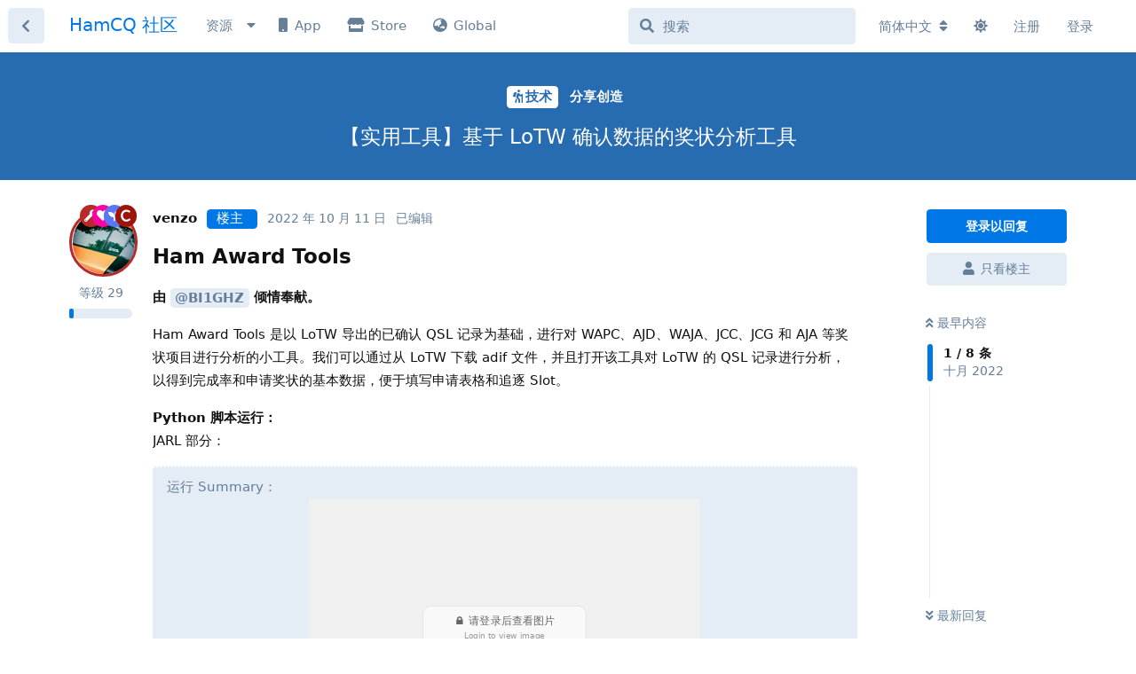

--- FILE ---
content_type: text/html; charset=utf-8
request_url: https://forum.hamcq.cn/d/76
body_size: 23680
content:
<!doctype html>
<html  dir="ltr"        lang="zh-Hans" >
    <head>
        <meta charset="utf-8">
        <title>【实用工具】基于LoTW确认数据的奖状分析工具 - HamCQ 社区</title>

        <link rel="canonical" href="https://forum.hamcq.cn/d/76">
<link rel="preload" href="https://forum.hamcq.cn/assets/forum.js?v=2957aef4" as="script">
<link rel="preload" href="https://forum.hamcq.cn/assets/forum-zh-Hans.js?v=c17bb10e" as="script">
<link rel="preload" href="https://forum.hamcq.cn/assets/fonts/fa-solid-900.woff2" as="font" type="font/woff2" crossorigin="">
<link rel="preload" href="https://forum.hamcq.cn/assets/fonts/fa-regular-400.woff2" as="font" type="font/woff2" crossorigin="">
<meta name="viewport" content="width=device-width, initial-scale=1, maximum-scale=1, minimum-scale=1, viewport-fit=cover">
<meta name="description" content="Ham Award Tools 由 @BI1GHZ 倾情奉献。 Ham Award Tools是以LoTW导出的已确认QSL记录为基础，进行对WAPC、AJD、WAJA、JCC、JCG和AJA等奖状项目进行分析的小工具。我们可以通过从LoTW下载adif文件，并且打开该工具对LoTW的QSL记录进行分析，以得到...">
<meta name="theme-color" content="#0077e6">
<meta name="application-name" content="HamCQ 社区">
<meta name="robots" content="index, follow">
<meta name="twitter:card" content="summary_large_image">
<meta name="twitter:image" content="https://storage.hamcq.cn/2022-10-11/1665493044-590023-jarl.jpg">
<meta name="twitter:title" content="【实用工具】基于LoTW确认数据的奖状分析工具">
<meta name="article:published_time" content="2022-10-11T13:06:38+00:00">
<meta name="twitter:description" content="Ham Award Tools 由 @BI1GHZ 倾情奉献。 Ham Award Tools是以LoTW导出的已确认QSL记录为基础，进行对WAPC、AJD、WAJA、JCC、JCG和AJA等奖状项目进行分析的小工具。我们可以通过从LoTW下载adif文件，并且打开该工具对LoTW的QSL记录进行分析，以得到...">
<meta name="article:updated_time" content="2022-10-11T13:10:32+00:00">
<meta name="twitter:url" content="https://forum.hamcq.cn/d/76-shi-yong-gong-ju-ji-yu-lotwque-ren-shu-ju-de-jiang-zhuang-fen-xi-gong-ju">
<meta name="color-scheme" content="light">
<link rel="stylesheet" media="" class="nightmode-light" href="https://forum.hamcq.cn/assets/forum.css?v=7bc73f24" />
<link rel="shortcut icon" href="https://forum.hamcq.cn/assets/favicon-wmioxuat.png">
<meta property="og:site_name" content="HamCQ 社区">
<meta property="og:type" content="article">
<meta property="og:image" content="https://storage.hamcq.cn/2022-10-11/1665493044-590023-jarl.jpg">
<meta property="og:title" content="【实用工具】基于LoTW确认数据的奖状分析工具">
<meta property="og:description" content="Ham Award Tools 由 @BI1GHZ 倾情奉献。 Ham Award Tools是以LoTW导出的已确认QSL记录为基础，进行对WAPC、AJD、WAJA、JCC、JCG和AJA等奖状项目进行分析的小工具。我们可以通过从LoTW下载adif文件，并且打开该工具对LoTW的QSL记录进行分析，以得到...">
<meta property="og:url" content="https://forum.hamcq.cn/d/76-shi-yong-gong-ju-ji-yu-lotwque-ren-shu-ju-de-jiang-zhuang-fen-xi-gong-ju">
<script type="application/ld+json">[{"@context":"http:\/\/schema.org","@type":"QAPage","publisher":{"@type":"Organization","name":"HamCQ \u793e\u533a","url":"https:\/\/forum.hamcq.cn","description":"\u6b22\u8fce\u6765\u5230 HamCQ \u4e1a\u4f59\u65e0\u7ebf\u7535\u7231\u597d\u8005\u793e\u533a\uff0c\u662f\u65e0\u7ebf\u7535\uff0c\u628a\u6211\u4eec\u8054\u7cfb\u5728\u4e00\u8d77\uff01","logo":null},"image":"https:\/\/storage.hamcq.cn\/2022-10-11\/1665493044-590023-jarl.jpg","headline":"\u3010\u5b9e\u7528\u5de5\u5177\u3011\u57fa\u4e8eLoTW\u786e\u8ba4\u6570\u636e\u7684\u5956\u72b6\u5206\u6790\u5de5\u5177","datePublished":"2022-10-11T13:06:38+00:00","description":"Ham Award Tools \u7531 @BI1GHZ \u503e\u60c5\u5949\u732e\u3002 Ham Award Tools\u662f\u4ee5LoTW\u5bfc\u51fa\u7684\u5df2\u786e\u8ba4QSL\u8bb0\u5f55\u4e3a\u57fa\u7840\uff0c\u8fdb\u884c\u5bf9WAPC\u3001AJD\u3001WAJA\u3001JCC\u3001JCG\u548cAJA\u7b49\u5956\u72b6\u9879\u76ee\u8fdb\u884c\u5206\u6790\u7684\u5c0f\u5de5\u5177\u3002\u6211\u4eec\u53ef\u4ee5\u901a\u8fc7\u4eceLoTW\u4e0b\u8f7dadif\u6587\u4ef6\uff0c\u5e76\u4e14\u6253\u5f00\u8be5\u5de5\u5177\u5bf9LoTW\u7684QSL\u8bb0\u5f55\u8fdb\u884c\u5206\u6790\uff0c\u4ee5\u5f97\u5230...","dateModified":"2022-10-11T13:10:32+00:00","url":"https:\/\/forum.hamcq.cn\/d\/76-shi-yong-gong-ju-ji-yu-lotwque-ren-shu-ju-de-jiang-zhuang-fen-xi-gong-ju","mainEntity":{"@type":"Question","name":"\u3010\u5b9e\u7528\u5de5\u5177\u3011\u57fa\u4e8eLoTW\u786e\u8ba4\u6570\u636e\u7684\u5956\u72b6\u5206\u6790\u5de5\u5177","text":"\u003Ch3\u003EHam Award Tools\u003C\/h3\u003E\n\u003Cp\u003E\u003Cstrong\u003E\u7531 \u003Ca href=\"https:\/\/forum.hamcq.cn\/u\/261\" class=\"UserMention\" rel=\"\" target=\"\"\u003E@BI1GHZ\u003C\/a\u003E \u503e\u60c5\u5949\u732e\u3002\u003C\/strong\u003E\u003C\/p\u003E\n\n\u003Cp\u003EHam Award Tools\u662f\u4ee5LoTW\u5bfc\u51fa\u7684\u5df2\u786e\u8ba4QSL\u8bb0\u5f55\u4e3a\u57fa\u7840\uff0c\u8fdb\u884c\u5bf9WAPC\u3001AJD\u3001WAJA\u3001JCC\u3001JCG\u548cAJA\u7b49\u5956\u72b6\u9879\u76ee\u8fdb\u884c\u5206\u6790\u7684\u5c0f\u5de5\u5177\u3002\u6211\u4eec\u53ef\u4ee5\u901a\u8fc7\u4eceLoTW\u4e0b\u8f7dadif\u6587\u4ef6\uff0c\u5e76\u4e14\u6253\u5f00\u8be5\u5de5\u5177\u5bf9LoTW\u7684QSL\u8bb0\u5f55\u8fdb\u884c\u5206\u6790\uff0c\u4ee5\u5f97\u5230\u5b8c\u6210\u7387\u548c\u7533\u8bf7\u5956\u72b6\u7684\u57fa\u672c\u6570\u636e\uff0c\u4fbf\u4e8e\u586b\u5199\u7533\u8bf7\u8868\u683c\u548c\u8ffd\u9010Slot\u3002\u003C\/p\u003E\n\n\u003Cp\u003E\u003Cstrong\u003EPython\u811a\u672c\u8fd0\u884c\uff1a\u003C\/strong\u003E\u003Cbr\u003E\nJARL\u90e8\u5206\uff1a\u003C\/p\u003E\n\u003Cblockquote class=\"uncited\"\u003E\u003Cdiv\u003E\u003Cp\u003E\u8fd0\u884cSummary\uff1a\u003Cbr\u003E\n\u003Cimg class=\"FoFUpload--Upl-Image-Preview\" src=\"https:\/\/storage.hamcq.cn\/2022-10-11\/1665493044-590023-jarl.jpg\" title=\"jarl.jpg\" alt=\"\" data-id=\"\" loading=\"lazy\"\u003E\u003Cbr\u003E\nAJD\u7edf\u8ba1\uff1a\u003Cbr\u003E\n\u003Cimg class=\"FoFUpload--Upl-Image-Preview\" src=\"https:\/\/storage.hamcq.cn\/2022-10-11\/1665493368-858185-jarl-ajd.jpg\" title=\"jarl-ajd.jpg\" alt=\"\" data-id=\"\" loading=\"lazy\"\u003E\u003Cbr\u003E\nWAJA\u3001JCC\u3001JCG\u7edf\u8ba1\uff1a\uff08\u6211\u7684JCC\/JCG\u4efb\u91cd\u9053\u8fdc\u554a\uff09\u003Cbr\u003E\n\u003Cimg class=\"FoFUpload--Upl-Image-Preview\" src=\"https:\/\/storage.hamcq.cn\/2022-10-11\/1665493369-98808-jarl-chk.jpg\" title=\"jarl-chk.jpg\" alt=\"\" data-id=\"\" loading=\"lazy\"\u003E\u003C\/p\u003E\u003C\/div\u003E\u003C\/blockquote\u003E\n\n\n\n\u003Cp\u003EWAPC\u90e8\u5206\uff1a\u003C\/p\u003E\n\u003Cblockquote class=\"uncited\"\u003E\u003Cdiv\u003E\u003Cp\u003E\u8fd0\u884cSummary\uff1a\u003Cbr\u003E\n\u003Cimg class=\"FoFUpload--Upl-Image-Preview\" src=\"https:\/\/storage.hamcq.cn\/2022-10-11\/1665493044-789635-wapc.jpg\" title=\"wapc.jpg\" alt=\"\" data-id=\"\" loading=\"lazy\"\u003E\u003Cbr\u003E\nWAPC\u5206\u6a21\u5f0f\u3001\u5206\u6ce2\u6bb5\u7edf\u8ba1\uff1a\u003Cbr\u003E\n\u003Cimg class=\"FoFUpload--Upl-Image-Preview\" src=\"https:\/\/storage.hamcq.cn\/2022-10-11\/1665493469-165652-wapc-check.jpg\" title=\"wapc-check.jpg\" alt=\"\" data-id=\"\" loading=\"lazy\"\u003E\u003C\/p\u003E\u003C\/div\u003E\u003C\/blockquote\u003E\n\n\u003Cp\u003E\u003Cstrong\u003E\u53e6\u6709\u6253\u5305\u597d\u7684exe\u7248\u672c\u7b49\u60a8\u4f7f\u7528~\u003C\/strong\u003E\u003C\/p\u003E\n\n\u003Cp\u003EGayhub\uff1a\u003Ca href=\"https:\/\/github.com\/cebarobot\/ham-award-tools\" rel=\"ugc noopener nofollow\" target=\"_blank\" rel=\"ugc noopener nofollow\" target=\"_blank\"\u003Ehttps:\/\/github.com\/cebarobot\/ham-award-tools\u003C\/a\u003E\u003C\/p\u003E\n\n\u003Cp\u003E\u6b22\u8fce\u5927\u5bb6Star &amp; Fork\u003C\/p\u003E","dateCreated":"2022-10-11T13:06:38+00:00","author":{"@type":"Person","name":"venzo"},"answerCount":8,"suggestedAnswer":[{"@type":"Answer","text":"\u003Cp\u003Egithub\u4e0b\u4e0d\u4e86\uff0cexe\u80fd\u7ed9\u4e2a\u7f51\u76d8\u4e0b\u8f7d\u5417\uff1f\u003C\/p\u003E","dateCreated":"2024-02-06T00:42:17+00:00","url":"https:\/\/forum.hamcq.cn\/d\/76-shi-yong-gong-ju-ji-yu-lotwque-ren-shu-ju-de-jiang-zhuang-fen-xi-gong-ju\/2","author":{"@type":"Person","name":"BG5LU"},"upvoteCount":0},{"@type":"Answer","text":"\u003Cblockquote class=\"uncited\"\u003E\u003Cdiv\u003E\u003Cp\u003E\u003Cspan class=\"PostMention PostMention--deleted\" data-id=\"330\"\u003E[\u672a\u77e5\u7528\u6237]\u003C\/span\u003E \u884c\u5bf9 WAPC\u3001AJD\u3001WAJA\u3001JCC\u3001JCG \u548c\u003C\/p\u003E\u003C\/div\u003E\u003C\/blockquote\u003E\n\n\u003Cp\u003E\u003Cspan class=\"PostMention PostMention--deleted\" data-id=\"9971\"\u003E[\u672a\u77e5\u7528\u6237]\u003C\/span\u003E\u8bf7\u7528\u4e0b\u9762\u7684\u5730\u5740\u4e0b\u8f7d\uff1a\u003Cbr\u003E\n\u003Ca href=\"https:\/\/objects.githubusercontent.com\/github-production-release-asset-2e65be\/548544096\/c9df5741-228d-493b-949f-866aebb4af05?X-Amz-Algorithm=AWS4-HMAC-SHA256&amp;X-Amz-Credential=AKIAVCODYLSA53PQK4ZA%2F20240206%2Fus-east-1%2Fs3%2Faws4_request&amp;X-Amz-Date=20240206T010624Z&amp;X-Amz-Expires=300&amp;X-Amz-Signature=f88be3f77c17ee43ad704535b00fcc706c25e22e3c48d7154f8fdbb6583d9ae3&amp;X-Amz-SignedHeaders=host&amp;actor_id=0&amp;key_id=0&amp;repo_id=548544096&amp;response-content-disposition=attachment%3B%20filename%3Dcal_jarl.exe&amp;response-content-type=application%2Foctet-stream\" rel=\"ugc noopener nofollow\" target=\"_blank\" rel=\"ugc noopener nofollow\" target=\"_blank\"\u003Ehttps:\/\/objects.githubusercontent.com\/github-production-release-asset-2e65be\/548544096\/c9df5741-228d-493b-949f-866aebb4af05?X-Amz-Algorithm=AWS4-HMAC-SHA256&amp;X-Amz-Credential=AKIAVCODYLSA53PQK4ZA%2F20240206%2Fus-east-1%2Fs3%2Faws4_request&amp;X-Amz-Date=20240206T010624Z&amp;X-Amz-Expires=300&amp;X-Amz-Signature=f88be3f77c17ee43ad704535b00fcc706c25e22e3c48d7154f8fdbb6583d9ae3&amp;X-Amz-SignedHeaders=host&amp;actor_id=0&amp;key_id=0&amp;repo_id=548544096&amp;response-content-disposition=attachment%3B%20filename%3Dcal_jarl.exe&amp;response-content-type=application%2Foctet-stream\u003C\/a\u003E\u003C\/p\u003E","dateCreated":"2024-02-06T01:11:34+00:00","url":"https:\/\/forum.hamcq.cn\/d\/76-shi-yong-gong-ju-ji-yu-lotwque-ren-shu-ju-de-jiang-zhuang-fen-xi-gong-ju\/3","author":{"@type":"Person","name":"BG8KUQ"},"upvoteCount":0},{"@type":"Answer","text":"\u003Cp\u003E\u003Ca href=\"https:\/\/forum.hamcq.cn\/d\/76\/2\" class=\"PostMention\" data-id=\"9971\" rel=\"\" target=\"\"\u003EBG5LU\u003C\/a\u003E \u003Cbr\u003E\n\u003Ca href=\"https:\/\/objects.githubusercontent.com\/github-production-release-asset-2e65be\/548544096\/3d906253-2dc8-4783-a1e6-0087071b6ff9?X-Amz-Algorithm=AWS4-HMAC-SHA256&amp;X-Amz-Credential=AKIAVCODYLSA53PQK4ZA%2F20240206%2Fus-east-1%2Fs3%2Faws4_request&amp;X-Amz-Date=20240206T012452Z&amp;X-Amz-Expires=300&amp;X-Amz-Signature=02b202e04c77c4464420e827b81ca7d98d8005ed998a415b67e78e1db01a1e33&amp;X-Amz-SignedHeaders=host&amp;actor_id=0&amp;key_id=0&amp;repo_id=548544096&amp;response-content-disposition=attachment%3B%20filename%3Dcal_wapc.exe&amp;response-content-type=application%2Foctet-stream\" rel=\"ugc noopener nofollow\" target=\"_blank\" rel=\"ugc noopener nofollow\" target=\"_blank\"\u003Ehttps:\/\/objects.githubusercontent.com\/github-production-release-asset-2e65be\/548544096\/3d906253-2dc8-4783-a1e6-0087071b6ff9?X-Amz-Algorithm=AWS4-HMAC-SHA256&amp;X-Amz-Credential=AKIAVCODYLSA53PQK4ZA%2F20240206%2Fus-east-1%2Fs3%2Faws4_request&amp;X-Amz-Date=20240206T012452Z&amp;X-Amz-Expires=300&amp;X-Amz-Signature=02b202e04c77c4464420e827b81ca7d98d8005ed998a415b67e78e1db01a1e33&amp;X-Amz-SignedHeaders=host&amp;actor_id=0&amp;key_id=0&amp;repo_id=548544096&amp;response-content-disposition=attachment%3B%20filename%3Dcal_wapc.exe&amp;response-content-type=application%2Foctet-stream\u003C\/a\u003E\u003Cbr\u003E\n\u003Ca href=\"https:\/\/objects.githubusercontent.com\/github-production-release-asset-2e65be\/548544096\/332902b9-84af-478f-a256-8ff567e5c145?X-Amz-Algorithm=AWS4-HMAC-SHA256&amp;X-Amz-Credential=AKIAVCODYLSA53PQK4ZA%2F20240206%2Fus-east-1%2Fs3%2Faws4_request&amp;X-Amz-Date=20240206T012532Z&amp;X-Amz-Expires=300&amp;X-Amz-Signature=f27686d5c12dbe3a50ca4989e4f9781329d191f3c0b7d4b4acdf8d8d2475da07&amp;X-Amz-SignedHeaders=host&amp;actor_id=0&amp;key_id=0&amp;repo_id=548544096&amp;response-content-disposition=attachment%3B%20filename%3Dcal_jarl.exe&amp;response-content-type=application%2Foctet-stream\" rel=\"ugc noopener nofollow\" target=\"_blank\" rel=\"ugc noopener nofollow\" target=\"_blank\"\u003Ehttps:\/\/objects.githubusercontent.com\/github-production-release-asset-2e65be\/548544096\/332902b9-84af-478f-a256-8ff567e5c145?X-Amz-Algorithm=AWS4-HMAC-SHA256&amp;X-Amz-Credential=AKIAVCODYLSA53PQK4ZA%2F20240206%2Fus-east-1%2Fs3%2Faws4_request&amp;X-Amz-Date=20240206T012532Z&amp;X-Amz-Expires=300&amp;X-Amz-Signature=f27686d5c12dbe3a50ca4989e4f9781329d191f3c0b7d4b4acdf8d8d2475da07&amp;X-Amz-SignedHeaders=host&amp;actor_id=0&amp;key_id=0&amp;repo_id=548544096&amp;response-content-disposition=attachment%3B%20filename%3Dcal_jarl.exe&amp;response-content-type=application%2Foctet-stream\u003C\/a\u003E\u003C\/p\u003E","dateCreated":"2024-02-06T01:25:45+00:00","url":"https:\/\/forum.hamcq.cn\/d\/76-shi-yong-gong-ju-ji-yu-lotwque-ren-shu-ju-de-jiang-zhuang-fen-xi-gong-ju\/4","author":{"@type":"Person","name":"BG8KUQ"},"upvoteCount":0},{"@type":"Answer","text":"\u003Cp\u003E\u4eb2\u6d4b\uff0c\u597d\u7528\uff0c\u8c22\u8c22\u5206\u4eab\u003C\/p\u003E","dateCreated":"2024-02-06T01:29:23+00:00","url":"https:\/\/forum.hamcq.cn\/d\/76-shi-yong-gong-ju-ji-yu-lotwque-ren-shu-ju-de-jiang-zhuang-fen-xi-gong-ju\/5","author":{"@type":"Person","name":"BG8KUQ"},"upvoteCount":0},{"@type":"Answer","text":"\u003Cp\u003E\u003Cimg class=\"FoFUpload--Upl-Image-Preview\" src=\"https:\/\/storage.hamcq.cn\/2024-02-06\/1707185666-448458-1707185659440.png\" title=\"1707185659440.png\" alt=\"\" data-id=\"\" loading=\"lazy\"\u003E\u003Cbr\u003E\n\u53ef\u80fd\u662f\u5899\u7684\u539f\u56e0\uff0c\u6253\u4e0d\u5f00\u54e6\u003C\/p\u003E","dateCreated":"2024-02-06T02:15:16+00:00","url":"https:\/\/forum.hamcq.cn\/d\/76-shi-yong-gong-ju-ji-yu-lotwque-ren-shu-ju-de-jiang-zhuang-fen-xi-gong-ju\/6","author":{"@type":"Person","name":"BG5LU"},"upvoteCount":0},{"@type":"Answer","text":"\u003Cp\u003E\u4e0b\u8f7d\u4e86 \u5f88\u597d\u7528\u003C\/p\u003E\n","dateCreated":"2024-02-06T02:47:36+00:00","url":"https:\/\/forum.hamcq.cn\/d\/76-shi-yong-gong-ju-ji-yu-lotwque-ren-shu-ju-de-jiang-zhuang-fen-xi-gong-ju\/7","author":{"@type":"Person","name":"Bi4KKF"},"upvoteCount":0},{"@type":"Answer","text":"\u003Cp\u003EUAAC\u4e0d\u662f\u66f4\u597d\u7528\uff1fSetupUAAC64\u003C\/p\u003E","dateCreated":"2024-02-06T07:03:28+00:00","url":"https:\/\/forum.hamcq.cn\/d\/76-shi-yong-gong-ju-ji-yu-lotwque-ren-shu-ju-de-jiang-zhuang-fen-xi-gong-ju\/8","author":{"@type":"Person","name":"BI6NSL"},"upvoteCount":0},{"@type":"Answer","text":"\u003Cp\u003E\u003Ca href=\"https:\/\/forum.hamcq.cn\/d\/76\/8\" class=\"PostMention\" data-id=\"10022\" rel=\"\" target=\"\"\u003EBI6NSL\u003C\/a\u003E UAAC\u548c\u8fd9\u4e2a\u662f\u4e24\u79cd\u4e1c\u897f\u3002\u003C\/p\u003E","dateCreated":"2024-02-18T14:35:30+00:00","url":"https:\/\/forum.hamcq.cn\/d\/76-shi-yong-gong-ju-ji-yu-lotwque-ren-shu-ju-de-jiang-zhuang-fen-xi-gong-ju\/9","author":{"@type":"Person","name":"venzo"},"upvoteCount":0}]}},{"@context":"http:\/\/schema.org","@type":"BreadcrumbList","itemListElement":{"@type":"ListItem","name":"\u5206\u4eab\u521b\u9020","item":"https:\/\/forum.hamcq.cn\/t\/Creative","position":2}},{"@context":"http:\/\/schema.org","@type":"WebSite","url":"https:\/\/forum.hamcq.cn\/","potentialAction":{"@type":"SearchAction","target":"https:\/\/forum.hamcq.cn\/?q={search_term_string}","query-input":"required name=search_term_string"}}]</script>
<link rel="alternate" type="application/atom+xml" title="论坛活动" href="https://forum.hamcq.cn/atom" />
<link rel="alternate" type="application/atom+xml" title="论坛新帖" href="https://forum.hamcq.cn/atom/discussions" />
<link rel="alternate" type="application/atom+xml" title="这篇主题" href="https://forum.hamcq.cn/atom/d/76" />
<link rel="icon" href="/assets/favicon-wmioxuat.png">
<link rel="apple-touch-icon" sizes="144x144" href="/assets/apple-icon-144x144.png">
<link rel="icon" type="image/png" sizes="192x192"  href="/assets/android-icon-192x192.png">
<link rel="apple-touch-icon" sizes="180x180" href="/assets/apple-icon-180x180.png">
<link rel="bookmark" href="/assets/apple-icon-72x72.png">	
 <link rel="apple-touch-startup-image" media="screen and (device-width: 430px) and (device-height: 932px) and (-webkit-device-pixel-ratio: 3) and (orientation: landscape)" href="assets/splash_screens/iPhone_15_Pro_Max__iPhone_15_Plus__iPhone_14_Pro_Max_landscape.png"> <link rel="apple-touch-startup-image" media="screen and (device-width: 393px) and (device-height: 852px) and (-webkit-device-pixel-ratio: 3) and (orientation: landscape)" href="assets/splash_screens/iPhone_15_Pro__iPhone_15__iPhone_14_Pro_landscape.png"> <link rel="apple-touch-startup-image" media="screen and (device-width: 428px) and (device-height: 926px) and (-webkit-device-pixel-ratio: 3) and (orientation: landscape)" href="assets/splash_screens/iPhone_14_Plus__iPhone_13_Pro_Max__iPhone_12_Pro_Max_landscape.png"> <link rel="apple-touch-startup-image" media="screen and (device-width: 390px) and (device-height: 844px) and (-webkit-device-pixel-ratio: 3) and (orientation: landscape)" href="assets/splash_screens/iPhone_14__iPhone_13_Pro__iPhone_13__iPhone_12_Pro__iPhone_12_landscape.png"> <link rel="apple-touch-startup-image" media="screen and (device-width: 375px) and (device-height: 812px) and (-webkit-device-pixel-ratio: 3) and (orientation: landscape)" href="assets/splash_screens/iPhone_13_mini__iPhone_12_mini__iPhone_11_Pro__iPhone_XS__iPhone_X_landscape.png"> <link rel="apple-touch-startup-image" media="screen and (device-width: 414px) and (device-height: 896px) and (-webkit-device-pixel-ratio: 3) and (orientation: landscape)" href="assets/splash_screens/iPhone_11_Pro_Max__iPhone_XS_Max_landscape.png"> <link rel="apple-touch-startup-image" media="screen and (device-width: 414px) and (device-height: 896px) and (-webkit-device-pixel-ratio: 2) and (orientation: landscape)" href="assets/splash_screens/iPhone_11__iPhone_XR_landscape.png"> <link rel="apple-touch-startup-image" media="screen and (device-width: 414px) and (device-height: 736px) and (-webkit-device-pixel-ratio: 3) and (orientation: landscape)" href="assets/splash_screens/iPhone_8_Plus__iPhone_7_Plus__iPhone_6s_Plus__iPhone_6_Plus_landscape.png"> <link rel="apple-touch-startup-image" media="screen and (device-width: 375px) and (device-height: 667px) and (-webkit-device-pixel-ratio: 2) and (orientation: landscape)" href="assets/splash_screens/iPhone_8__iPhone_7__iPhone_6s__iPhone_6__4.7__iPhone_SE_landscape.png"> <link rel="apple-touch-startup-image" media="screen and (device-width: 320px) and (device-height: 568px) and (-webkit-device-pixel-ratio: 2) and (orientation: landscape)" href="assets/splash_screens/4__iPhone_SE__iPod_touch_5th_generation_and_later_landscape.png"> <link rel="apple-touch-startup-image" media="screen and (device-width: 1024px) and (device-height: 1366px) and (-webkit-device-pixel-ratio: 2) and (orientation: landscape)" href="assets/splash_screens/12.9__iPad_Pro_landscape.png"> <link rel="apple-touch-startup-image" media="screen and (device-width: 834px) and (device-height: 1194px) and (-webkit-device-pixel-ratio: 2) and (orientation: landscape)" href="assets/splash_screens/11__iPad_Pro__10.5__iPad_Pro_landscape.png"> <link rel="apple-touch-startup-image" media="screen and (device-width: 820px) and (device-height: 1180px) and (-webkit-device-pixel-ratio: 2) and (orientation: landscape)" href="assets/splash_screens/10.9__iPad_Air_landscape.png"> <link rel="apple-touch-startup-image" media="screen and (device-width: 834px) and (device-height: 1112px) and (-webkit-device-pixel-ratio: 2) and (orientation: landscape)" href="assets/splash_screens/10.5__iPad_Air_landscape.png"> <link rel="apple-touch-startup-image" media="screen and (device-width: 810px) and (device-height: 1080px) and (-webkit-device-pixel-ratio: 2) and (orientation: landscape)" href="assets/splash_screens/10.2__iPad_landscape.png"> <link rel="apple-touch-startup-image" media="screen and (device-width: 768px) and (device-height: 1024px) and (-webkit-device-pixel-ratio: 2) and (orientation: landscape)" href="assets/splash_screens/9.7__iPad_Pro__7.9__iPad_mini__9.7__iPad_Air__9.7__iPad_landscape.png"> <link rel="apple-touch-startup-image" media="screen and (device-width: 744px) and (device-height: 1133px) and (-webkit-device-pixel-ratio: 2) and (orientation: landscape)" href="assets/splash_screens/8.3__iPad_Mini_landscape.png"> <link rel="apple-touch-startup-image" media="screen and (device-width: 430px) and (device-height: 932px) and (-webkit-device-pixel-ratio: 3) and (orientation: portrait)" href="assets/splash_screens/iPhone_15_Pro_Max__iPhone_15_Plus__iPhone_14_Pro_Max_portrait.png"> <link rel="apple-touch-startup-image" media="screen and (device-width: 393px) and (device-height: 852px) and (-webkit-device-pixel-ratio: 3) and (orientation: portrait)" href="assets/splash_screens/iPhone_15_Pro__iPhone_15__iPhone_14_Pro_portrait.png"> <link rel="apple-touch-startup-image" media="screen and (device-width: 428px) and (device-height: 926px) and (-webkit-device-pixel-ratio: 3) and (orientation: portrait)" href="assets/splash_screens/iPhone_14_Plus__iPhone_13_Pro_Max__iPhone_12_Pro_Max_portrait.png"> <link rel="apple-touch-startup-image" media="screen and (device-width: 390px) and (device-height: 844px) and (-webkit-device-pixel-ratio: 3) and (orientation: portrait)" href="assets/splash_screens/iPhone_14__iPhone_13_Pro__iPhone_13__iPhone_12_Pro__iPhone_12_portrait.png"> <link rel="apple-touch-startup-image" media="screen and (device-width: 375px) and (device-height: 812px) and (-webkit-device-pixel-ratio: 3) and (orientation: portrait)" href="assets/splash_screens/iPhone_13_mini__iPhone_12_mini__iPhone_11_Pro__iPhone_XS__iPhone_X_portrait.png"> <link rel="apple-touch-startup-image" media="screen and (device-width: 414px) and (device-height: 896px) and (-webkit-device-pixel-ratio: 3) and (orientation: portrait)" href="assets/splash_screens/iPhone_11_Pro_Max__iPhone_XS_Max_portrait.png"> <link rel="apple-touch-startup-image" media="screen and (device-width: 414px) and (device-height: 896px) and (-webkit-device-pixel-ratio: 2) and (orientation: portrait)" href="assets/splash_screens/iPhone_11__iPhone_XR_portrait.png"> <link rel="apple-touch-startup-image" media="screen and (device-width: 414px) and (device-height: 736px) and (-webkit-device-pixel-ratio: 3) and (orientation: portrait)" href="assets/splash_screens/iPhone_8_Plus__iPhone_7_Plus__iPhone_6s_Plus__iPhone_6_Plus_portrait.png"> <link rel="apple-touch-startup-image" media="screen and (device-width: 375px) and (device-height: 667px) and (-webkit-device-pixel-ratio: 2) and (orientation: portrait)" href="assets/splash_screens/iPhone_8__iPhone_7__iPhone_6s__iPhone_6__4.7__iPhone_SE_portrait.png"> <link rel="apple-touch-startup-image" media="screen and (device-width: 320px) and (device-height: 568px) and (-webkit-device-pixel-ratio: 2) and (orientation: portrait)" href="assets/splash_screens/4__iPhone_SE__iPod_touch_5th_generation_and_later_portrait.png"> <link rel="apple-touch-startup-image" media="screen and (device-width: 1024px) and (device-height: 1366px) and (-webkit-device-pixel-ratio: 2) and (orientation: portrait)" href="assets/splash_screens/12.9__iPad_Pro_portrait.png"> <link rel="apple-touch-startup-image" media="screen and (device-width: 834px) and (device-height: 1194px) and (-webkit-device-pixel-ratio: 2) and (orientation: portrait)" href="assets/splash_screens/11__iPad_Pro__10.5__iPad_Pro_portrait.png"> <link rel="apple-touch-startup-image" media="screen and (device-width: 820px) and (device-height: 1180px) and (-webkit-device-pixel-ratio: 2) and (orientation: portrait)" href="assets/splash_screens/10.9__iPad_Air_portrait.png"> <link rel="apple-touch-startup-image" media="screen and (device-width: 834px) and (device-height: 1112px) and (-webkit-device-pixel-ratio: 2) and (orientation: portrait)" href="assets/splash_screens/10.5__iPad_Air_portrait.png"> <link rel="apple-touch-startup-image" media="screen and (device-width: 810px) and (device-height: 1080px) and (-webkit-device-pixel-ratio: 2) and (orientation: portrait)" href="assets/splash_screens/10.2__iPad_portrait.png"> <link rel="apple-touch-startup-image" media="screen and (device-width: 768px) and (device-height: 1024px) and (-webkit-device-pixel-ratio: 2) and (orientation: portrait)" href="assets/splash_screens/9.7__iPad_Pro__7.9__iPad_mini__9.7__iPad_Air__9.7__iPad_portrait.png"> <link rel="apple-touch-startup-image" media="screen and (device-width: 744px) and (device-height: 1133px) and (-webkit-device-pixel-ratio: 2) and (orientation: portrait)" href="assets/splash_screens/8.3__iPad_Mini_portrait.png">

        <script>
            /* fof/nightmode workaround for browsers without (prefers-color-scheme) CSS media query support */
            if (!window.matchMedia('not all and (prefers-color-scheme), (prefers-color-scheme)').matches) {
                document.querySelector('link.nightmode-light').removeAttribute('media');
            }
        </script>
        
    </head>

    <body>
        <script>
var _hmt = _hmt || [];
(function() {
  var hm = document.createElement("script");
  hm.src = "https://hm.baidu.com/hm.js?3bb33ca9d596b67e45b7c1ca5ed6e45f";
  var s = document.getElementsByTagName("script")[0]; 
  s.parentNode.insertBefore(hm, s);
})();

function setClipboardText(event){
    if (window.getSelection().getRangeAt(0).toString().length >= 50) {
event.preventDefault();
        var node = document.createElement('div');
        node.appendChild(window.getSelection().getRangeAt(0).cloneContents());
        var htmlData = '<div>'
            + node.innerHTML
            + '<br /><br />著作权归作者所有。'
            + '商业转载请联系作者获得授权，非商业转载请注明出处。<br />'
            + '原文作者：'+app.current.data.discussion.payload.included[0].attributes.username+'<br />原文链接：https://forum.hamcq.cn/d/'+app.current.data.discussion.data.id+'<br />'
            + '原文标题：'+app.current.data.discussion.data.attributes.title+'<br/>'
            + '文章来源：HamCQ社区<br /><br />'
            + '</div>';
        var textData = window.getSelection().getRangeAt(0)
            + '\n\n著作权归作者所有。'
            + '商业转载请联系作者获得授权，非商业转载请注明出处。\n'
            + '原文作者：'+app.current.data.discussion.payload.included[0].attributes.username+'\n'+'原文链接：https://forum.hamcq.cn/d/'+app.current.data.discussion.data.id+'\n'
            + '原文标题：'+app.current.data.discussion.data.attributes.title+'\n'
            + '文章来源：HamCQ社区\n\n';
        if(event.clipboardData){
            event.clipboardData.setData("text/html", htmlData);
            //setData(剪贴板格式, 数据) 给剪贴板赋予指定格式的数据。返回 true 表示操作成功。
            event.clipboardData.setData("text/plain",textData);
        }
        else if(window.clipboardData){ 
            return window.clipboardData.setData("text", textData);
        }
    }
        
};

document.addEventListener('copy',function(e){
   var str = location.href;
   if(str.startsWith('https://forum.hamcq.cn/d/')){
       setClipboardText(e);
   }
});


// 检测微信客户端并显示提示信息
(function() {
    // 配置项
    var CONFIG = {
        COOKIE_NAME: 'hamcq_wechat_warning_dismissed',
        COOKIE_EXPIRES_DAYS: 7
    };

     // 检测是否为苹果设备（iOS）
    function isAppleDevice() {
        var userAgent = navigator.userAgent.toLowerCase();
        return /iphone|ipad|ipod/.test(userAgent);
    }
    // 检测是否为微信客户端
    function isWeChatBrowser() {
        var userAgent = navigator.userAgent.toLowerCase();
        return userAgent.indexOf('micromessenger') !== -1;
    }

    // Cookie操作函数
    function setCookie(name, value, days) {
        var expires = "";
        if (days) {
            var date = new Date();
            date.setTime(date.getTime() + (days * 24 * 60 * 60 * 1000));
            expires = "; expires=" + date.toUTCString();
        }
        document.cookie = name + "=" + value + expires + "; path=/";
    }

    function getCookie(name) {
        var nameEQ = name + "=";
        var ca = document.cookie.split(';');
        for(var i = 0; i < ca.length; i++) {
            var c = ca[i];
            while (c.charAt(0) == ' ') c = c.substring(1, c.length);
            if (c.indexOf(nameEQ) == 0) return c.substring(nameEQ.length, c.length);
        }
        return null;
    }

    // 如果是微信客户端且7天内未点击过确认按钮，显示提示信息
    if (isWeChatBrowser() && !isAppleDevice() && !getCookie(CONFIG.COOKIE_NAME)) {
        // 创建全屏遮罩层
        var overlay = document.createElement('div');
        overlay.style.cssText = `
            position: fixed;
            top: 0;
            left: 0;
            width: 100%;
            height: 100%;
            background-color: rgba(0, 0, 0, 0.8);
            z-index: 999999;
            display: flex;
            justify-content: center;
            align-items: center;
        `;

        // 创建提示框容器
        var warningBox = document.createElement('div');
        warningBox.style.cssText = `
            background-color: #fff;
            padding: 30px;
            border-radius: 10px;
            max-width: 80%;
            text-align: center;
            box-shadow: 0 4px 20px rgba(0, 0, 0, 0.3);
        `;

        // 创建标题
        var title = document.createElement('h2');
        title.innerHTML = '访问提示';
        title.style.cssText = `
            margin: 0 0 20px 0;
            font-size: 20px;
            font-weight: bold;
        `;

        // 创建主要提示信息
        var warningSpan = document.createElement('p');
        warningSpan.innerHTML = '如果微信客户端登录功能存在异常，请使用自带浏览器访问hamcq.cn';
        warningSpan.style.cssText = `
            color: #333;
            font-size: 16px;
            line-height: 1.5;
            margin: 0 0 20px 0;
        `;

        // 创建操作指引
        var guideText = document.createElement('p');
        guideText.innerHTML = '点击右上角"..."选择"在浏览器中打开"';
        guideText.style.cssText = `
            color: #666;
            font-size: 14px;
            margin: 0 0 20px 0;
        `;

        // 创建关闭按钮
        var closeBtn = document.createElement('button');
        closeBtn.innerHTML = '我知道了';
        closeBtn.style.cssText = `
            background-color: #4CAF50;
            color: white;
            border: none;
            padding: 10px 20px;
            border-radius: 5px;
            font-size: 14px;
            cursor: pointer;
        `;
        closeBtn.onclick = function() {
            // 设置cookie，7天后过期
            setCookie(CONFIG.COOKIE_NAME, 'true', CONFIG.COOKIE_EXPIRES_DAYS);
            document.body.removeChild(overlay);
        };

        // 组装提示框
        warningBox.appendChild(title);
        warningBox.appendChild(warningSpan);
        warningBox.appendChild(guideText);
        warningBox.appendChild(closeBtn);
        overlay.appendChild(warningBox);

        // 插入函数
        function insertWarning() {
            document.body.appendChild(overlay);
        }

        // 将提示框插入到页面
        if (document.readyState === 'loading') {
            document.addEventListener('DOMContentLoaded', insertWarning);
        } else {
            insertWarning();
        }
    }
})();

</script>




<div id="app" class="App">

    <div id="app-navigation" class="App-navigation"></div>

    <div id="drawer" class="App-drawer">

        <header id="header" class="App-header">
            <div id="header-navigation" class="Header-navigation"></div>
            <div class="container">
                <div class="Header-title">
                    <a href="https://forum.hamcq.cn" id="home-link">
                                                    HamCQ 社区
                                            </a>
                </div>
                <div id="header-primary" class="Header-primary"></div>
                <div id="header-secondary" class="Header-secondary"></div>
            </div>
        </header>

    </div>

    <main class="App-content">
        <div id="content"></div>

        <div id="flarum-loading" style="display: none">
    正在加载…
</div>

<noscript>
    <div class="Alert">
        <div class="container">
            请使用更现代的浏览器并启用 JavaScript 以获得最佳浏览体验。
        </div>
    </div>
</noscript>

<div id="flarum-loading-error" style="display: none">
    <div class="Alert">
        <div class="container">
            加载论坛时出错，请强制刷新页面重试。
        </div>
    </div>
</div>

<noscript id="flarum-content">
    <div class="container">
    <h1>【实用工具】基于LoTW确认数据的奖状分析工具</h1>

    <div>
                    <article>
                                <div class="PostUser"><h3 class="PostUser-name">venzo</h3></div>
                <div class="Post-body">
                    <h3>Ham Award Tools</h3>
<p><strong>由 <a href="https://forum.hamcq.cn/u/261" class="UserMention" rel="" target="">@BI1GHZ</a> 倾情奉献。</strong></p>

<p>Ham Award Tools是以LoTW导出的已确认QSL记录为基础，进行对WAPC、AJD、WAJA、JCC、JCG和AJA等奖状项目进行分析的小工具。我们可以通过从LoTW下载adif文件，并且打开该工具对LoTW的QSL记录进行分析，以得到完成率和申请奖状的基本数据，便于填写申请表格和追逐Slot。</p>

<p><strong>Python脚本运行：</strong><br>
JARL部分：</p>
<blockquote class="uncited"><div><p>运行Summary：<br>
<img class="FoFUpload--Upl-Image-Preview" src="https://storage.hamcq.cn/2022-10-11/1665493044-590023-jarl.jpg" title="jarl.jpg" alt="" data-id="" loading="lazy"><br>
AJD统计：<br>
<img class="FoFUpload--Upl-Image-Preview" src="https://storage.hamcq.cn/2022-10-11/1665493368-858185-jarl-ajd.jpg" title="jarl-ajd.jpg" alt="" data-id="" loading="lazy"><br>
WAJA、JCC、JCG统计：（我的JCC/JCG任重道远啊）<br>
<img class="FoFUpload--Upl-Image-Preview" src="https://storage.hamcq.cn/2022-10-11/1665493369-98808-jarl-chk.jpg" title="jarl-chk.jpg" alt="" data-id="" loading="lazy"></p></div></blockquote>



<p>WAPC部分：</p>
<blockquote class="uncited"><div><p>运行Summary：<br>
<img class="FoFUpload--Upl-Image-Preview" src="https://storage.hamcq.cn/2022-10-11/1665493044-789635-wapc.jpg" title="wapc.jpg" alt="" data-id="" loading="lazy"><br>
WAPC分模式、分波段统计：<br>
<img class="FoFUpload--Upl-Image-Preview" src="https://storage.hamcq.cn/2022-10-11/1665493469-165652-wapc-check.jpg" title="wapc-check.jpg" alt="" data-id="" loading="lazy"></p></div></blockquote>

<p><strong>另有打包好的exe版本等您使用~</strong></p>

<p>Gayhub：<a href="https://github.com/cebarobot/ham-award-tools" rel="ugc noopener nofollow" target="_blank" rel="ugc noopener nofollow" target="_blank">https://github.com/cebarobot/ham-award-tools</a></p>

<p>欢迎大家Star &amp; Fork</p>
                </div>
            </article>

            <hr>
                    <article>
                                <div class="PostUser"><h3 class="PostUser-name">BG5LU</h3></div>
                <div class="Post-body">
                    <p>github下不了，exe能给个网盘下载吗？</p>
                </div>
            </article>

            <hr>
                    <article>
                                <div class="PostUser"><h3 class="PostUser-name">BG8KUQ</h3></div>
                <div class="Post-body">
                    <p><a href="https://forum.hamcq.cn/d/76/2" class="PostMention" data-id="9971" rel="" target="">BG5LU</a> <br>
<a href="https://objects.githubusercontent.com/github-production-release-asset-2e65be/548544096/3d906253-2dc8-4783-a1e6-0087071b6ff9?X-Amz-Algorithm=AWS4-HMAC-SHA256&amp;X-Amz-Credential=AKIAVCODYLSA53PQK4ZA%2F20240206%2Fus-east-1%2Fs3%2Faws4_request&amp;X-Amz-Date=20240206T012452Z&amp;X-Amz-Expires=300&amp;X-Amz-Signature=02b202e04c77c4464420e827b81ca7d98d8005ed998a415b67e78e1db01a1e33&amp;X-Amz-SignedHeaders=host&amp;actor_id=0&amp;key_id=0&amp;repo_id=548544096&amp;response-content-disposition=attachment%3B%20filename%3Dcal_wapc.exe&amp;response-content-type=application%2Foctet-stream" rel="ugc noopener nofollow" target="_blank" rel="ugc noopener nofollow" target="_blank">https://objects.githubusercontent.com/github-production-release-asset-2e65be/548544096/3d906253-2dc8-4783-a1e6-0087071b6ff9?X-Amz-Algorithm=AWS4-HMAC-SHA256&amp;X-Amz-Credential=AKIAVCODYLSA53PQK4ZA%2F20240206%2Fus-east-1%2Fs3%2Faws4_request&amp;X-Amz-Date=20240206T012452Z&amp;X-Amz-Expires=300&amp;X-Amz-Signature=02b202e04c77c4464420e827b81ca7d98d8005ed998a415b67e78e1db01a1e33&amp;X-Amz-SignedHeaders=host&amp;actor_id=0&amp;key_id=0&amp;repo_id=548544096&amp;response-content-disposition=attachment%3B%20filename%3Dcal_wapc.exe&amp;response-content-type=application%2Foctet-stream</a><br>
<a href="https://objects.githubusercontent.com/github-production-release-asset-2e65be/548544096/332902b9-84af-478f-a256-8ff567e5c145?X-Amz-Algorithm=AWS4-HMAC-SHA256&amp;X-Amz-Credential=AKIAVCODYLSA53PQK4ZA%2F20240206%2Fus-east-1%2Fs3%2Faws4_request&amp;X-Amz-Date=20240206T012532Z&amp;X-Amz-Expires=300&amp;X-Amz-Signature=f27686d5c12dbe3a50ca4989e4f9781329d191f3c0b7d4b4acdf8d8d2475da07&amp;X-Amz-SignedHeaders=host&amp;actor_id=0&amp;key_id=0&amp;repo_id=548544096&amp;response-content-disposition=attachment%3B%20filename%3Dcal_jarl.exe&amp;response-content-type=application%2Foctet-stream" rel="ugc noopener nofollow" target="_blank" rel="ugc noopener nofollow" target="_blank">https://objects.githubusercontent.com/github-production-release-asset-2e65be/548544096/332902b9-84af-478f-a256-8ff567e5c145?X-Amz-Algorithm=AWS4-HMAC-SHA256&amp;X-Amz-Credential=AKIAVCODYLSA53PQK4ZA%2F20240206%2Fus-east-1%2Fs3%2Faws4_request&amp;X-Amz-Date=20240206T012532Z&amp;X-Amz-Expires=300&amp;X-Amz-Signature=f27686d5c12dbe3a50ca4989e4f9781329d191f3c0b7d4b4acdf8d8d2475da07&amp;X-Amz-SignedHeaders=host&amp;actor_id=0&amp;key_id=0&amp;repo_id=548544096&amp;response-content-disposition=attachment%3B%20filename%3Dcal_jarl.exe&amp;response-content-type=application%2Foctet-stream</a></p>
                </div>
            </article>

            <hr>
                    <article>
                                <div class="PostUser"><h3 class="PostUser-name">BG8KUQ</h3></div>
                <div class="Post-body">
                    <p>亲测，好用，谢谢分享</p>
                </div>
            </article>

            <hr>
                    <article>
                                <div class="PostUser"><h3 class="PostUser-name">BG5LU</h3></div>
                <div class="Post-body">
                    <p><img class="FoFUpload--Upl-Image-Preview" src="https://storage.hamcq.cn/2024-02-06/1707185666-448458-1707185659440.png" title="1707185659440.png" alt="" data-id="" loading="lazy"><br>
可能是墙的原因，打不开哦</p>
                </div>
            </article>

            <hr>
                    <article>
                                <div class="PostUser"><h3 class="PostUser-name">Bi4KKF</h3></div>
                <div class="Post-body">
                    <p>下载了 很好用</p>

                </div>
            </article>

            <hr>
                    <article>
                                <div class="PostUser"><h3 class="PostUser-name">BI6NSL</h3></div>
                <div class="Post-body">
                    <p>UAAC不是更好用？SetupUAAC64</p>
                </div>
            </article>

            <hr>
                    <article>
                                <div class="PostUser"><h3 class="PostUser-name">venzo</h3></div>
                <div class="Post-body">
                    <p><a href="https://forum.hamcq.cn/d/76/8" class="PostMention" data-id="10022" rel="" target="">BI6NSL</a> UAAC和这个是两种东西。</p>
                </div>
            </article>

            <hr>
            </div>

    
    </div>

</noscript>


        <div class="App-composer">
            <div class="container">
                <div id="composer"></div>
            </div>
        </div>
    </main>

</div>

<div style="text-align: center;color: rgb(137, 137, 140);font-size:0.9em;">
<a style="color:#AAAAAA;" href="https://beian.miit.gov.cn" target="_blank">
  <img src="https://storage.hamcq.cn/gov/ICP.png">闽ICP备2021006864号-7
</a>
<a style="color:#AAAAAA;" href="http://www.beian.gov.cn/portal/registerSystemInfo?recordcode=35020602002794" target="_blank">
  <img src="https://storage.hamcq.cn/gov/beian.png">闽公网安备35020602002794号
</a>
<a style="color:#AAAAAA;" href="https://www.12377.cn/" target="_blank">
互联网举报中心
</a>
</div>


<div style="text-align: center;color: rgb(137, 137, 140);font-size:0.9em;">
<a style="color:#AAAAAA;" href="https://forum.hamcq.cn/p/1-terms" target="_blank">
  用户协议
</a> 
<a style="color:#AAAAAA;" href="https://forum.hamcq.cn/p/2-privacy" target="_blank">
  隐私政策
</a> 
<a style="color:#AAAAAA;" href="https://forum.hamcq.cn/p/3-Protocol" target="_blank">
  社区规范
</a>
<a style="color:#AAAAAA;" href="https://forum.hamcq.cn/p/16-hamcq-coin" target="_blank">
  积分规则
</a>
<a style="color:#AAAAAA;" href="https://forum.hamcq.cn/p/10-moderator" target="_blank">
  版主规则
</a>
<a style="color:#AAAAAA;" href="https://forum.hamcq.cn/p/13-relay-info-rules" 
  target="_blank">中继规则</a>
<a style="color:#AAAAAA;" href="https://forum.hamcq.cn/p/17-reprint-notice" target="_blank">
  转载须知
</a>
</a>

<br/>
<a style="color:#AAAAAA;" href="https://forum.hamcq.cn/p/6-log" target="_blank">
更新日志
</a>
<a style="color:#AAAAAA;" href="https://forum.hamcq.cn/p/5-contact" target="_blank">
联系我们
</a>
<a style="color:#AAAAAA;" href="https://forum.hamcq.cn/p/15-qna" target="_blank">
常见问题
</a>
<a style="color:#AAAAAA;" href="https://forum.hamcq.cn/p/11-planet" target="_blank">
友情链接
</a>
<a style="color:#AAAAAA;"  href="https://forum.hamcq.cn/p/12-report" target="_blank">运营报告</a>
<a style="color:#AAAAAA;" href="https://forum.hamcq.cn/p/7-sponsors" target="_blank">赞助</a>
<a style="color:#AAAAAA;" href="https://task.hamcq.cn" target="_blank">反馈</a>
<!--<a style="color:#AAAAAA;" href="https://www.miit.gov.cn/zwgk/zcwj/wjfb/tz/art/2023/art_df02ed16a25946358b13856662e7c00b.html" target="_blank">
无线电干扰投诉
</a>-->

</div>

<div style="text-align: center;color:#AAAAAA;font-size:0.9em;margin-top:10px">
浩奇科技（厦门）有限公司
</div>
<div style="text-align: center;color:#AAAAAA;font-size:0.9em;margin-bottom:55px;">
是无线电，把我们联系在一起
</div>
<script>
//改良版本的百度索引自动推送脚本
(function(){
		var canonicalURL, curProtocol;
		//Get the  tag
		var x=document.getElementsByTagName("link");
		//Find the last canonical URL
		if(x.length > 0){
			for (i=0;i<x.length;i++){
				if(x[i].rel.toLowerCase() == 'canonical' && x[i].href){
					canonicalURL=x[i].href;
				}
			}
		}
		//Get protocol
	    if (!canonicalURL){
	    	curProtocol = window.location.protocol.split(':')[0];
	    }
	    else{
	    	curProtocol = canonicalURL.split(':')[0];
	    }
	    //Get current URL if the canonical URL does not exist
	    if (!canonicalURL) canonicalURL = window.location.href;
	    //Assign script content. Replace current URL with the canonical URL
    	!function(){var e=/([http|https]:\/\/[a-zA-Z0-9\_\.]+\.baidu\.com)/gi,r=canonicalURL,t=document.referrer;if(!e.test(r)){var n=(String(curProtocol).toLowerCase() === 'https')?"https://sp0.baidu.com/9_Q4simg2RQJ8t7jm9iCKT-xh_/s.gif":"//api.share.baidu.com/s.gif";t?(n+="?r="+encodeURIComponent(document.referrer),r&&(n+="&l="+r)):r&&(n+="?l="+r);var i=new Image;i.src=n}}(window);})();
</script>
<script>
window.onload = function () {
    if(window.location.href.indexOf("wechat_user") != -1){
        if(app.data.session.userId!=""){
         window.location.href ="https://forum.hamcq.cn"
        }
        var log=JSON.parse(decodeURIComponent(window.location.href.split("=")[1]));
        window.app.authenticationComplete(log);
        window.app.alerts.show({type: 'warning'}, '未查询到绑定信息，请注册账号即可完成绑定');
    }
};
</script>


        <div id="modal"></div>
        <div id="alerts"></div>

        <script>
            document.getElementById('flarum-loading').style.display = 'block';
            var flarum = {extensions: {}};
        </script>

        <script src="https://forum.hamcq.cn/assets/forum.js?v=2957aef4"></script>
<script src="https://forum.hamcq.cn/assets/forum-zh-Hans.js?v=c17bb10e"></script>

        <script id="flarum-json-payload" type="application/json">{"fof-nightmode.assets.day":"https:\/\/forum.hamcq.cn\/assets\/forum.css?v=7bc73f24","fof-nightmode.assets.night":"https:\/\/forum.hamcq.cn\/assets\/forum-dark.css?v=9920cca5","resources":[{"type":"forums","id":"1","attributes":{"title":"HamCQ \u793e\u533a","description":"\u6b22\u8fce\u6765\u5230 HamCQ \u4e1a\u4f59\u65e0\u7ebf\u7535\u7231\u597d\u8005\u793e\u533a\uff0c\u662f\u65e0\u7ebf\u7535\uff0c\u628a\u6211\u4eec\u8054\u7cfb\u5728\u4e00\u8d77\uff01","showLanguageSelector":true,"baseUrl":"https:\/\/forum.hamcq.cn","basePath":"","baseOrigin":"https:\/\/forum.hamcq.cn","debug":false,"apiUrl":"https:\/\/forum.hamcq.cn\/api","welcomeTitle":"\ud83c\udf89 \u6b22\u8fce\u6765\u5230 HamCQ \u4e1a\u4f59\u65e0\u7ebf\u7535\u7231\u597d\u8005\u793e\u533a","welcomeMessage":"\u662f\u65e0\u7ebf\u7535\uff0c\u628a\u6211\u4eec\u8054\u7cfb\u5728\u4e00\u8d77\n\n\u003Cp style=\u0022margin-top:10px\u0022\u003E\n\u003Ca style=\u0022color:white;margin-right: 5px;\u0022 href=\u0022https:\/\/forum.hamcq.cn\/verified\u0022\u003E\ud83d\udc6c\ud83c\udffb\u547c\u53f7\u6570\u636e\u5e93\u003C\/a\u003E \n\u003Ca style=\u0022color:white;margin-right: 5px;\u0022 href=\u0022https:\/\/forum.hamcq.cn\/qslCardShow\u0022\u003E\ud83c\udf34QSL \u5361\u7247\u5c55\u003C\/a\u003E \n\u003Ca style=\u0022color:white;margin-right: 5px;\u0022 href=\u0022https:\/\/forum.hamcq.cn\/exam\u0022\u003E\u270d\ud83c\udffb\u8003\u8bd5\u52a8\u6001\u003C\/a\u003E \n\u003Ca style=\u0022color:white;margin-right: 5px;\u0022 href=\u0022https:\/\/forum.hamcq.cn\/relay\u0022\u003E\ud83d\udcfb\u4e2d\u7ee7\u67e5\u8be2\u003C\/a\u003E \n\u003Ca style=\u0022color:white;margin-right: 5px;\u0022 href=\u0022https:\/\/docs.hamcq.cn\/\u0022 target=\u0022_blank\u0022\u003E\ud83d\udcda\u624b\u518c\u67e5\u9605\u003C\/a\u003E \u003C\/br\u003E\n\u003Ca style=\u0022color:white;margin-right: 5px;\u0022 href=\u0022https:\/\/forum.hamcq.cn\/deviceList\u0022 target=\u0022_blank\u0022\u003E\ud83d\udefb\u4ea7\u54c1\u5e93\u003C\/a\u003E \n\u003Ca style=\u0022color:white\u0022 href=\u0022https:\/\/hatch.taobao.com\u0022 target=\u0022_blank\u0022\u003E\u2615\ufe0f\u793e\u533a\u5468\u8fb9\u003C\/a\u003E \n\u003C\/p\u003E","themePrimaryColor":"#0077e6","themeSecondaryColor":"#6699cc","logoUrl":null,"faviconUrl":"https:\/\/forum.hamcq.cn\/assets\/favicon-wmioxuat.png","headerHtml":"\u003Cscript\u003E\nvar _hmt = _hmt || [];\n(function() {\n  var hm = document.createElement(\u0022script\u0022);\n  hm.src = \u0022https:\/\/hm.baidu.com\/hm.js?3bb33ca9d596b67e45b7c1ca5ed6e45f\u0022;\n  var s = document.getElementsByTagName(\u0022script\u0022)[0]; \n  s.parentNode.insertBefore(hm, s);\n})();\n\nfunction setClipboardText(event){\n    if (window.getSelection().getRangeAt(0).toString().length \u003E= 50) {\nevent.preventDefault();\n        var node = document.createElement(\u0027div\u0027);\n        node.appendChild(window.getSelection().getRangeAt(0).cloneContents());\n        var htmlData = \u0027\u003Cdiv\u003E\u0027\n            + node.innerHTML\n            + \u0027\u003Cbr \/\u003E\u003Cbr \/\u003E\u8457\u4f5c\u6743\u5f52\u4f5c\u8005\u6240\u6709\u3002\u0027\n            + \u0027\u5546\u4e1a\u8f6c\u8f7d\u8bf7\u8054\u7cfb\u4f5c\u8005\u83b7\u5f97\u6388\u6743\uff0c\u975e\u5546\u4e1a\u8f6c\u8f7d\u8bf7\u6ce8\u660e\u51fa\u5904\u3002\u003Cbr \/\u003E\u0027\n            + \u0027\u539f\u6587\u4f5c\u8005\uff1a\u0027+app.current.data.discussion.payload.included[0].attributes.username+\u0027\u003Cbr \/\u003E\u539f\u6587\u94fe\u63a5\uff1ahttps:\/\/forum.hamcq.cn\/d\/\u0027+app.current.data.discussion.data.id+\u0027\u003Cbr \/\u003E\u0027\n            + \u0027\u539f\u6587\u6807\u9898\uff1a\u0027+app.current.data.discussion.data.attributes.title+\u0027\u003Cbr\/\u003E\u0027\n            + \u0027\u6587\u7ae0\u6765\u6e90\uff1aHamCQ\u793e\u533a\u003Cbr \/\u003E\u003Cbr \/\u003E\u0027\n            + \u0027\u003C\/div\u003E\u0027;\n        var textData = window.getSelection().getRangeAt(0)\n            + \u0027\\n\\n\u8457\u4f5c\u6743\u5f52\u4f5c\u8005\u6240\u6709\u3002\u0027\n            + \u0027\u5546\u4e1a\u8f6c\u8f7d\u8bf7\u8054\u7cfb\u4f5c\u8005\u83b7\u5f97\u6388\u6743\uff0c\u975e\u5546\u4e1a\u8f6c\u8f7d\u8bf7\u6ce8\u660e\u51fa\u5904\u3002\\n\u0027\n            + \u0027\u539f\u6587\u4f5c\u8005\uff1a\u0027+app.current.data.discussion.payload.included[0].attributes.username+\u0027\\n\u0027+\u0027\u539f\u6587\u94fe\u63a5\uff1ahttps:\/\/forum.hamcq.cn\/d\/\u0027+app.current.data.discussion.data.id+\u0027\\n\u0027\n            + \u0027\u539f\u6587\u6807\u9898\uff1a\u0027+app.current.data.discussion.data.attributes.title+\u0027\\n\u0027\n            + \u0027\u6587\u7ae0\u6765\u6e90\uff1aHamCQ\u793e\u533a\\n\\n\u0027;\n        if(event.clipboardData){\n            event.clipboardData.setData(\u0022text\/html\u0022, htmlData);\n            \/\/setData(\u526a\u8d34\u677f\u683c\u5f0f, \u6570\u636e) \u7ed9\u526a\u8d34\u677f\u8d4b\u4e88\u6307\u5b9a\u683c\u5f0f\u7684\u6570\u636e\u3002\u8fd4\u56de true \u8868\u793a\u64cd\u4f5c\u6210\u529f\u3002\n            event.clipboardData.setData(\u0022text\/plain\u0022,textData);\n        }\n        else if(window.clipboardData){ \n            return window.clipboardData.setData(\u0022text\u0022, textData);\n        }\n    }\n        \n};\n\ndocument.addEventListener(\u0027copy\u0027,function(e){\n   var str = location.href;\n   if(str.startsWith(\u0027https:\/\/forum.hamcq.cn\/d\/\u0027)){\n       setClipboardText(e);\n   }\n});\n\n\n\/\/ \u68c0\u6d4b\u5fae\u4fe1\u5ba2\u6237\u7aef\u5e76\u663e\u793a\u63d0\u793a\u4fe1\u606f\n(function() {\n    \/\/ \u914d\u7f6e\u9879\n    var CONFIG = {\n        COOKIE_NAME: \u0027hamcq_wechat_warning_dismissed\u0027,\n        COOKIE_EXPIRES_DAYS: 7\n    };\n\n     \/\/ \u68c0\u6d4b\u662f\u5426\u4e3a\u82f9\u679c\u8bbe\u5907\uff08iOS\uff09\n    function isAppleDevice() {\n        var userAgent = navigator.userAgent.toLowerCase();\n        return \/iphone|ipad|ipod\/.test(userAgent);\n    }\n    \/\/ \u68c0\u6d4b\u662f\u5426\u4e3a\u5fae\u4fe1\u5ba2\u6237\u7aef\n    function isWeChatBrowser() {\n        var userAgent = navigator.userAgent.toLowerCase();\n        return userAgent.indexOf(\u0027micromessenger\u0027) !== -1;\n    }\n\n    \/\/ Cookie\u64cd\u4f5c\u51fd\u6570\n    function setCookie(name, value, days) {\n        var expires = \u0022\u0022;\n        if (days) {\n            var date = new Date();\n            date.setTime(date.getTime() + (days * 24 * 60 * 60 * 1000));\n            expires = \u0022; expires=\u0022 + date.toUTCString();\n        }\n        document.cookie = name + \u0022=\u0022 + value + expires + \u0022; path=\/\u0022;\n    }\n\n    function getCookie(name) {\n        var nameEQ = name + \u0022=\u0022;\n        var ca = document.cookie.split(\u0027;\u0027);\n        for(var i = 0; i \u003C ca.length; i++) {\n            var c = ca[i];\n            while (c.charAt(0) == \u0027 \u0027) c = c.substring(1, c.length);\n            if (c.indexOf(nameEQ) == 0) return c.substring(nameEQ.length, c.length);\n        }\n        return null;\n    }\n\n    \/\/ \u5982\u679c\u662f\u5fae\u4fe1\u5ba2\u6237\u7aef\u4e147\u5929\u5185\u672a\u70b9\u51fb\u8fc7\u786e\u8ba4\u6309\u94ae\uff0c\u663e\u793a\u63d0\u793a\u4fe1\u606f\n    if (isWeChatBrowser() \u0026\u0026 !isAppleDevice() \u0026\u0026 !getCookie(CONFIG.COOKIE_NAME)) {\n        \/\/ \u521b\u5efa\u5168\u5c4f\u906e\u7f69\u5c42\n        var overlay = document.createElement(\u0027div\u0027);\n        overlay.style.cssText = `\n            position: fixed;\n            top: 0;\n            left: 0;\n            width: 100%;\n            height: 100%;\n            background-color: rgba(0, 0, 0, 0.8);\n            z-index: 999999;\n            display: flex;\n            justify-content: center;\n            align-items: center;\n        `;\n\n        \/\/ \u521b\u5efa\u63d0\u793a\u6846\u5bb9\u5668\n        var warningBox = document.createElement(\u0027div\u0027);\n        warningBox.style.cssText = `\n            background-color: #fff;\n            padding: 30px;\n            border-radius: 10px;\n            max-width: 80%;\n            text-align: center;\n            box-shadow: 0 4px 20px rgba(0, 0, 0, 0.3);\n        `;\n\n        \/\/ \u521b\u5efa\u6807\u9898\n        var title = document.createElement(\u0027h2\u0027);\n        title.innerHTML = \u0027\u8bbf\u95ee\u63d0\u793a\u0027;\n        title.style.cssText = `\n            margin: 0 0 20px 0;\n            font-size: 20px;\n            font-weight: bold;\n        `;\n\n        \/\/ \u521b\u5efa\u4e3b\u8981\u63d0\u793a\u4fe1\u606f\n        var warningSpan = document.createElement(\u0027p\u0027);\n        warningSpan.innerHTML = \u0027\u5982\u679c\u5fae\u4fe1\u5ba2\u6237\u7aef\u767b\u5f55\u529f\u80fd\u5b58\u5728\u5f02\u5e38\uff0c\u8bf7\u4f7f\u7528\u81ea\u5e26\u6d4f\u89c8\u5668\u8bbf\u95eehamcq.cn\u0027;\n        warningSpan.style.cssText = `\n            color: #333;\n            font-size: 16px;\n            line-height: 1.5;\n            margin: 0 0 20px 0;\n        `;\n\n        \/\/ \u521b\u5efa\u64cd\u4f5c\u6307\u5f15\n        var guideText = document.createElement(\u0027p\u0027);\n        guideText.innerHTML = \u0027\u70b9\u51fb\u53f3\u4e0a\u89d2\u0022...\u0022\u9009\u62e9\u0022\u5728\u6d4f\u89c8\u5668\u4e2d\u6253\u5f00\u0022\u0027;\n        guideText.style.cssText = `\n            color: #666;\n            font-size: 14px;\n            margin: 0 0 20px 0;\n        `;\n\n        \/\/ \u521b\u5efa\u5173\u95ed\u6309\u94ae\n        var closeBtn = document.createElement(\u0027button\u0027);\n        closeBtn.innerHTML = \u0027\u6211\u77e5\u9053\u4e86\u0027;\n        closeBtn.style.cssText = `\n            background-color: #4CAF50;\n            color: white;\n            border: none;\n            padding: 10px 20px;\n            border-radius: 5px;\n            font-size: 14px;\n            cursor: pointer;\n        `;\n        closeBtn.onclick = function() {\n            \/\/ \u8bbe\u7f6ecookie\uff0c7\u5929\u540e\u8fc7\u671f\n            setCookie(CONFIG.COOKIE_NAME, \u0027true\u0027, CONFIG.COOKIE_EXPIRES_DAYS);\n            document.body.removeChild(overlay);\n        };\n\n        \/\/ \u7ec4\u88c5\u63d0\u793a\u6846\n        warningBox.appendChild(title);\n        warningBox.appendChild(warningSpan);\n        warningBox.appendChild(guideText);\n        warningBox.appendChild(closeBtn);\n        overlay.appendChild(warningBox);\n\n        \/\/ \u63d2\u5165\u51fd\u6570\n        function insertWarning() {\n            document.body.appendChild(overlay);\n        }\n\n        \/\/ \u5c06\u63d0\u793a\u6846\u63d2\u5165\u5230\u9875\u9762\n        if (document.readyState === \u0027loading\u0027) {\n            document.addEventListener(\u0027DOMContentLoaded\u0027, insertWarning);\n        } else {\n            insertWarning();\n        }\n    }\n})();\n\n\u003C\/script\u003E\n\n\n","footerHtml":"\u003Cdiv style=\u0022text-align: center;color: rgb(137, 137, 140);font-size:0.9em;\u0022\u003E\n\u003Ca style=\u0022color:#AAAAAA;\u0022 href=\u0022https:\/\/beian.miit.gov.cn\u0022 target=\u0022_blank\u0022\u003E\n  \u003Cimg src=\u0022https:\/\/storage.hamcq.cn\/gov\/ICP.png\u0022\u003E\u95fdICP\u59072021006864\u53f7-7\n\u003C\/a\u003E\n\u003Ca style=\u0022color:#AAAAAA;\u0022 href=\u0022http:\/\/www.beian.gov.cn\/portal\/registerSystemInfo?recordcode=35020602002794\u0022 target=\u0022_blank\u0022\u003E\n  \u003Cimg src=\u0022https:\/\/storage.hamcq.cn\/gov\/beian.png\u0022\u003E\u95fd\u516c\u7f51\u5b89\u590735020602002794\u53f7\n\u003C\/a\u003E\n\u003Ca style=\u0022color:#AAAAAA;\u0022 href=\u0022https:\/\/www.12377.cn\/\u0022 target=\u0022_blank\u0022\u003E\n\u4e92\u8054\u7f51\u4e3e\u62a5\u4e2d\u5fc3\n\u003C\/a\u003E\n\u003C\/div\u003E\n\n\n\u003Cdiv style=\u0022text-align: center;color: rgb(137, 137, 140);font-size:0.9em;\u0022\u003E\n\u003Ca style=\u0022color:#AAAAAA;\u0022 href=\u0022https:\/\/forum.hamcq.cn\/p\/1-terms\u0022 target=\u0022_blank\u0022\u003E\n  \u7528\u6237\u534f\u8bae\n\u003C\/a\u003E \n\u003Ca style=\u0022color:#AAAAAA;\u0022 href=\u0022https:\/\/forum.hamcq.cn\/p\/2-privacy\u0022 target=\u0022_blank\u0022\u003E\n  \u9690\u79c1\u653f\u7b56\n\u003C\/a\u003E \n\u003Ca style=\u0022color:#AAAAAA;\u0022 href=\u0022https:\/\/forum.hamcq.cn\/p\/3-Protocol\u0022 target=\u0022_blank\u0022\u003E\n  \u793e\u533a\u89c4\u8303\n\u003C\/a\u003E\n\u003Ca style=\u0022color:#AAAAAA;\u0022 href=\u0022https:\/\/forum.hamcq.cn\/p\/16-hamcq-coin\u0022 target=\u0022_blank\u0022\u003E\n  \u79ef\u5206\u89c4\u5219\n\u003C\/a\u003E\n\u003Ca style=\u0022color:#AAAAAA;\u0022 href=\u0022https:\/\/forum.hamcq.cn\/p\/10-moderator\u0022 target=\u0022_blank\u0022\u003E\n  \u7248\u4e3b\u89c4\u5219\n\u003C\/a\u003E\n\u003Ca style=\u0022color:#AAAAAA;\u0022 href=\u0022https:\/\/forum.hamcq.cn\/p\/13-relay-info-rules\u0022 \n  target=\u0022_blank\u0022\u003E\u4e2d\u7ee7\u89c4\u5219\u003C\/a\u003E\n\u003Ca style=\u0022color:#AAAAAA;\u0022 href=\u0022https:\/\/forum.hamcq.cn\/p\/17-reprint-notice\u0022 target=\u0022_blank\u0022\u003E\n  \u8f6c\u8f7d\u987b\u77e5\n\u003C\/a\u003E\n\u003C\/a\u003E\n\n\u003Cbr\/\u003E\n\u003Ca style=\u0022color:#AAAAAA;\u0022 href=\u0022https:\/\/forum.hamcq.cn\/p\/6-log\u0022 target=\u0022_blank\u0022\u003E\n\u66f4\u65b0\u65e5\u5fd7\n\u003C\/a\u003E\n\u003Ca style=\u0022color:#AAAAAA;\u0022 href=\u0022https:\/\/forum.hamcq.cn\/p\/5-contact\u0022 target=\u0022_blank\u0022\u003E\n\u8054\u7cfb\u6211\u4eec\n\u003C\/a\u003E\n\u003Ca style=\u0022color:#AAAAAA;\u0022 href=\u0022https:\/\/forum.hamcq.cn\/p\/15-qna\u0022 target=\u0022_blank\u0022\u003E\n\u5e38\u89c1\u95ee\u9898\n\u003C\/a\u003E\n\u003Ca style=\u0022color:#AAAAAA;\u0022 href=\u0022https:\/\/forum.hamcq.cn\/p\/11-planet\u0022 target=\u0022_blank\u0022\u003E\n\u53cb\u60c5\u94fe\u63a5\n\u003C\/a\u003E\n\u003Ca style=\u0022color:#AAAAAA;\u0022  href=\u0022https:\/\/forum.hamcq.cn\/p\/12-report\u0022 target=\u0022_blank\u0022\u003E\u8fd0\u8425\u62a5\u544a\u003C\/a\u003E\n\u003Ca style=\u0022color:#AAAAAA;\u0022 href=\u0022https:\/\/forum.hamcq.cn\/p\/7-sponsors\u0022 target=\u0022_blank\u0022\u003E\u8d5e\u52a9\u003C\/a\u003E\n\u003Ca style=\u0022color:#AAAAAA;\u0022 href=\u0022https:\/\/task.hamcq.cn\u0022 target=\u0022_blank\u0022\u003E\u53cd\u9988\u003C\/a\u003E\n\u003C!--\u003Ca style=\u0022color:#AAAAAA;\u0022 href=\u0022https:\/\/www.miit.gov.cn\/zwgk\/zcwj\/wjfb\/tz\/art\/2023\/art_df02ed16a25946358b13856662e7c00b.html\u0022 target=\u0022_blank\u0022\u003E\n\u65e0\u7ebf\u7535\u5e72\u6270\u6295\u8bc9\n\u003C\/a\u003E--\u003E\n\n\u003C\/div\u003E\n\n\u003Cdiv style=\u0022text-align: center;color:#AAAAAA;font-size:0.9em;margin-top:10px\u0022\u003E\n\u6d69\u5947\u79d1\u6280\uff08\u53a6\u95e8\uff09\u6709\u9650\u516c\u53f8\n\u003C\/div\u003E\n\u003Cdiv style=\u0022text-align: center;color:#AAAAAA;font-size:0.9em;margin-bottom:55px;\u0022\u003E\n\u662f\u65e0\u7ebf\u7535\uff0c\u628a\u6211\u4eec\u8054\u7cfb\u5728\u4e00\u8d77\n\u003C\/div\u003E\n\u003Cscript\u003E\n\/\/\u6539\u826f\u7248\u672c\u7684\u767e\u5ea6\u7d22\u5f15\u81ea\u52a8\u63a8\u9001\u811a\u672c\n(function(){\n\t\tvar canonicalURL, curProtocol;\n\t\t\/\/Get the  tag\n\t\tvar x=document.getElementsByTagName(\u0022link\u0022);\n\t\t\/\/Find the last canonical URL\n\t\tif(x.length \u003E 0){\n\t\t\tfor (i=0;i\u003Cx.length;i++){\n\t\t\t\tif(x[i].rel.toLowerCase() == \u0027canonical\u0027 \u0026\u0026 x[i].href){\n\t\t\t\t\tcanonicalURL=x[i].href;\n\t\t\t\t}\n\t\t\t}\n\t\t}\n\t\t\/\/Get protocol\n\t    if (!canonicalURL){\n\t    \tcurProtocol = window.location.protocol.split(\u0027:\u0027)[0];\n\t    }\n\t    else{\n\t    \tcurProtocol = canonicalURL.split(\u0027:\u0027)[0];\n\t    }\n\t    \/\/Get current URL if the canonical URL does not exist\n\t    if (!canonicalURL) canonicalURL = window.location.href;\n\t    \/\/Assign script content. Replace current URL with the canonical URL\n    \t!function(){var e=\/([http|https]:\\\/\\\/[a-zA-Z0-9\\_\\.]+\\.baidu\\.com)\/gi,r=canonicalURL,t=document.referrer;if(!e.test(r)){var n=(String(curProtocol).toLowerCase() === \u0027https\u0027)?\u0022https:\/\/sp0.baidu.com\/9_Q4simg2RQJ8t7jm9iCKT-xh_\/s.gif\u0022:\u0022\/\/api.share.baidu.com\/s.gif\u0022;t?(n+=\u0022?r=\u0022+encodeURIComponent(document.referrer),r\u0026\u0026(n+=\u0022\u0026l=\u0022+r)):r\u0026\u0026(n+=\u0022?l=\u0022+r);var i=new Image;i.src=n}}(window);})();\n\u003C\/script\u003E\n\u003Cscript\u003E\nwindow.onload = function () {\n    if(window.location.href.indexOf(\u0022wechat_user\u0022) != -1){\n        if(app.data.session.userId!=\u0022\u0022){\n         window.location.href =\u0022https:\/\/forum.hamcq.cn\u0022\n        }\n        var log=JSON.parse(decodeURIComponent(window.location.href.split(\u0022=\u0022)[1]));\n        window.app.authenticationComplete(log);\n        window.app.alerts.show({type: \u0027warning\u0027}, \u0027\u672a\u67e5\u8be2\u5230\u7ed1\u5b9a\u4fe1\u606f\uff0c\u8bf7\u6ce8\u518c\u8d26\u53f7\u5373\u53ef\u5b8c\u6210\u7ed1\u5b9a\u0027);\n    }\n};\n\u003C\/script\u003E","allowSignUp":true,"defaultRoute":"\/all","canViewForum":true,"canStartDiscussion":false,"canSearchUsers":true,"canCreateAccessToken":false,"canModerateAccessTokens":false,"assetsBaseUrl":"https:\/\/forum.hamcq.cn\/assets","canViewFlags":false,"guidelinesUrl":"","antoinefr-money.moneyname":"[money] CQ \u5e01","antoinefr-money.noshowzero":"","fof-merge-discussions.search_limit":4,"canBypassTagCounts":false,"minPrimaryTags":"1","maxPrimaryTags":"1","minSecondaryTags":"0","maxSecondaryTags":"1","ianm-level-ranks.pointsText":null,"afrux-forum-widgets-core.config":{"instances":[{"id":"afrux-news-widget:news","extension":"afrux-news-widget","key":"news","placement":"top","position":0},{"id":"justoverclock-custom-html-widget:CustomHtml","extension":"justoverclock-custom-html-widget","key":"CustomHtml","placement":"start_bottom","position":0}]},"afrux-forum-widgets-core.preferDataWithInitialLoad":true,"allowViewLeaderbaord":false,"moneyLeaderBoardIcon":"fas fa-coins","moneyLeaderBoardEntryPosition":"1","moneyLeaderBoardAdditionalInfo":"\u6bcf\u65e5\u7b7e\u5230\u3001\u53c2\u4e0eHamCQ\u624b\u518c\u7f16\u5199\u3001\u52a0\u7cbe\u534e\uff0c\u53ef\u83b7\u5f97 CQ \u5e01\uff0c\u66f4\u591a\u79ef\u5206\u89c4\u5219\u53ef\u67e5\u770b\u672c\u7ad9\u5e95\u90e8\u94fe\u63a5","moneyLeaderBoardHideMoneyText":"","leaderboardMaxLoadCount":0,"leaderboardInitLoadCount":0,"leaderboardLoadMoreCount":0,"forumCheckinRewarMoney":0.01,"forumAutoCheckin":0,"forumAutoCheckinDelay":0,"forumCheckinTimeZone":8,"forumCheckinSuccessPromptType":2,"forumCheckinSuccessPromptText":"\u60a8\u5df2\u8fde\u7eed\u7b7e\u5230[days]\u5929","forumCheckinSuccessPromptRewardText":"\u83b7\u5f97[reward]\u5956\u52b1","allowCheckIn":false,"textFormattingForDiffPreviews":true,"sycho-profile-cover.max_size":"2048","onlyStarter":"1","showTopicStarter":"1","canGenerateBackups":true,"toggleFilter":"1","abbrNumber":"1","showViewList":"0","showFooterViewList":"1","ianm-syndication.plugin.forum-format":"rss","ianm-syndication.plugin.forum-icons":false,"contentPanguJs":true,"foskym-oauth-center.display_mode":"column","foskym-oauth-center.allow_implicit":false,"foskym-oauth-center.enforce_state":true,"foskym-oauth-center.require_exact_redirect_uri":true,"foskym-oauth-center.authorization_method_fetch":false,"crac-55-award.status":false,"hamcq.count_station_licence":2262,"hamcq.count_op_licence":5020,"emojioneAreaEnableSearch":true,"emojioneAreaEnableRecent":true,"emojioneAreaEnableTones":true,"emojioneAreaFiltersPositionBottom":false,"emojioneAreaSearchPositionBottom":false,"emojioneAreaHideFlarumButton":true,"hamcq-device-lib.show_devices_in_comments_default":true,"canReviewBrand":false,"canReviewDevice":false,"canReviewComment":false,"canTakedownDevice":false,"hamcqAuthPhoneTips":true,"hamcqAuthPhoneTipsOneTitle":"\u4e92\u8054\u7f51\u8bba\u575b\u793e\u533a\u670d\u52a1\u7ba1\u7406\u89c4\u5b9a","hamcqAuthPhoneTipsOneUrl":"http:\/\/www.cac.gov.cn\/2017-08\/25\/c_1121541921.htm","hamcqAuthPhoneTipsTwoTitle":"\u4e92\u8054\u7f51\u7528\u6237\u8d26\u53f7\u4fe1\u606f\u7ba1\u7406\u89c4\u5b9a","hamcqAuthPhoneTipsTwoUrl":"https:\/\/www.gov.cn\/zhengce\/zhengceku\/2022-06\/28\/content_5698179.htm","hamcqAuthPhoneTipsThreeTitle":"\u4e92\u8054\u7f51\u8ddf\u5e16\u8bc4\u8bba\u670d\u52a1\u7ba1\u7406\u89c4\u5b9a","hamcqAuthPhoneTipsThreeUrl":"https:\/\/www.gov.cn\/xinwen\/2022-11\/16\/content_5727349.htm","canRequestUsername":false,"canRequestNickname":false,"passwordlessSignUp":false,"fof-user-bio.maxLength":500,"fof-user-bio.maxLines":0,"fof-upload.canUpload":false,"fof-upload.canDownload":false,"fof-upload.composerButtonVisiblity":"both","fof-terms.signup-legal-text":"","fof-terms.hide-updated-at":false,"fof-terms.date-format":"YYYY-MM-DD","fof-terms.canSeeUserPoliciesState":false,"fof-socialprofile.allow_external_favicons":true,"ReactionConverts":[null,null,null],"fofReactionsAllowAnonymous":false,"fofReactionsCdnUrl":"https:\/\/cdnjs.cloudflare.com\/ajax\/libs\/twemoji\/14.0.2\/72x72\/[codepoint].png","allowPollOptionImage":false,"fofNightMode_autoUnsupportedFallback":1,"fofNightMode.showThemeToggleOnHeaderAlways":false,"fof-nightmode.default_theme":1,"fofNightMode.showThemeToggleInSolid":true,"fof-forum-statistics-widget.widget_order":0,"canSaveDrafts":false,"canScheduleDrafts":false,"drafts.enableScheduledDrafts":true,"fof-best-answer.show_max_lines":0,"showTagsInSearchResults":true,"removeSolutionResultsFromMainSearch":false,"solutionSearchEnabled":true,"canSelectBestAnswerOwnPost":true,"useAlternativeBestAnswerUi":true,"showBestAnswerFilterUi":true,"bestAnswerDiscussionSidebarJumpButton":false,"allowUsernameMentionFormat":true,"clarkwinkelmann-group-list.showSideNavLink":true,"clarkwinkelmann-group-list.showAvatarBadges":true,"clarkwinkelmann-group-list.showOnlineStatus":true,"independentDiscussionBookmarkButton":true,"afrux-news-widget.lines":[]},"relationships":{"groups":{"data":[{"type":"groups","id":"1"},{"type":"groups","id":"2"},{"type":"groups","id":"3"},{"type":"groups","id":"4"},{"type":"groups","id":"8"},{"type":"groups","id":"9"},{"type":"groups","id":"10"},{"type":"groups","id":"11"},{"type":"groups","id":"12"}]},"tags":{"data":[{"type":"tags","id":"1"},{"type":"tags","id":"2"},{"type":"tags","id":"3"},{"type":"tags","id":"4"},{"type":"tags","id":"8"},{"type":"tags","id":"9"},{"type":"tags","id":"10"},{"type":"tags","id":"11"},{"type":"tags","id":"12"},{"type":"tags","id":"59"},{"type":"tags","id":"73"},{"type":"tags","id":"21"},{"type":"tags","id":"35"},{"type":"tags","id":"37"},{"type":"tags","id":"45"}]},"fofTermsPolicies":{"data":[{"type":"fof-terms-policies","id":"1"},{"type":"fof-terms-policies","id":"4"},{"type":"fof-terms-policies","id":"2"}]},"reactions":{"data":[{"type":"reactions","id":"1"},{"type":"reactions","id":"2"},{"type":"reactions","id":"3"},{"type":"reactions","id":"4"},{"type":"reactions","id":"5"},{"type":"reactions","id":"6"}]},"links":{"data":[{"type":"links","id":"4"},{"type":"links","id":"5"},{"type":"links","id":"10"},{"type":"links","id":"14"},{"type":"links","id":"15"},{"type":"links","id":"16"},{"type":"links","id":"17"}]}}},{"type":"groups","id":"1","attributes":{"nameSingular":"\u7ba1\u7406\u5458","namePlural":"\u7ba1\u7406\u5458","color":"#B72A2A","icon":"fas fa-wrench","isHidden":0}},{"type":"groups","id":"2","attributes":{"nameSingular":"\u6e38\u5ba2","namePlural":"\u6e38\u5ba2","color":null,"icon":null,"isHidden":0}},{"type":"groups","id":"3","attributes":{"nameSingular":"\u6ce8\u518c\u7528\u6237","namePlural":"\u6ce8\u518c\u7528\u6237","color":null,"icon":null,"isHidden":0}},{"type":"groups","id":"4","attributes":{"nameSingular":"\u7248\u4e3b","namePlural":"\u7248\u4e3b","color":"#80349E","icon":"fas fa-bolt","isHidden":0}},{"type":"groups","id":"8","attributes":{"nameSingular":"CRAC 2023 \u4e94\u4e94\u8282\u534f\u8c03\u5458","namePlural":"CRAC 2023 \u4e94\u4e94\u8282\u534f\u8c03\u5458","color":"#1c40f2","icon":"fas fa-flag","isHidden":0}},{"type":"groups","id":"9","attributes":{"nameSingular":"Sponsor","namePlural":"\u8d5e\u52a9","color":"#f906a0","icon":"fas fa-heart","isHidden":0}},{"type":"groups","id":"10","attributes":{"nameSingular":"\u89c1\u4e60\u7528\u6237","namePlural":"\u89c1\u4e60\u7528\u6237","color":"#5b75f5","icon":"fas fa-seedling","isHidden":0}},{"type":"groups","id":"11","attributes":{"nameSingular":"Store Member","namePlural":"\u5468\u8fb9\u4f1a\u5458","color":"#f5cc00","icon":"fas fa-mug-hot","isHidden":0}},{"type":"groups","id":"12","attributes":{"nameSingular":"\u6b63\u5f0f\u7528\u6237","namePlural":"\u6b63\u5f0f\u7528\u6237","color":"#2346d1","icon":"fas fa-tree","isHidden":0}},{"type":"tags","id":"1","attributes":{"name":"\u5176\u5b83","description":"","slug":"Other","color":"#bdbdbd","backgroundUrl":null,"backgroundMode":null,"icon":"fas fa-signature","discussionCount":66,"position":10,"defaultSort":null,"isChild":false,"isHidden":false,"lastPostedAt":"2026-01-16T14:02:27+00:00","canStartDiscussion":false,"canAddToDiscussion":false,"isQnA":true,"reminders":false}},{"type":"tags","id":"2","attributes":{"name":"\u6280\u672f","description":"","slug":"tech","color":"#276bb0","backgroundUrl":null,"backgroundMode":null,"icon":"fas fa-hiking","discussionCount":260,"position":1,"defaultSort":null,"isChild":false,"isHidden":false,"lastPostedAt":"2026-01-17T16:58:10+00:00","canStartDiscussion":false,"canAddToDiscussion":false,"isQnA":true,"reminders":false}},{"type":"tags","id":"3","attributes":{"name":"\u597d\u73a9","description":"","slug":"fun","color":"#ff6476","backgroundUrl":null,"backgroundMode":null,"icon":"fas fa-gamepad","discussionCount":475,"position":3,"defaultSort":null,"isChild":false,"isHidden":false,"lastPostedAt":"2026-01-17T17:00:11+00:00","canStartDiscussion":false,"canAddToDiscussion":false,"isQnA":true,"reminders":false}},{"type":"tags","id":"4","attributes":{"name":"\u57ce\u5e02","description":"","slug":"city","color":"#93d1ce","backgroundUrl":null,"backgroundMode":null,"icon":"fas fa-location-arrow","discussionCount":305,"position":4,"defaultSort":null,"isChild":false,"isHidden":false,"lastPostedAt":"2026-01-17T14:16:10+00:00","canStartDiscussion":false,"canAddToDiscussion":false,"isQnA":true,"reminders":false}},{"type":"tags","id":"8","attributes":{"name":"\u4ea4\u6613","description":"\u4e3a\u81ea\u5df1\u7684\u95f2\u7f6e\u7269\u54c1\u627e\u5230\u66f4\u597d\u7684\u4e3b\u4eba","slug":"Trade","color":"#ea715d","backgroundUrl":null,"backgroundMode":null,"icon":"fas fa-tag","discussionCount":154,"position":7,"defaultSort":null,"isChild":false,"isHidden":false,"lastPostedAt":"2026-01-16T09:15:15+00:00","canStartDiscussion":false,"canAddToDiscussion":false,"isQnA":true,"reminders":false}},{"type":"tags","id":"9","attributes":{"name":"\u7ad9\u52a1","description":"","slug":"Site","color":"#ea715d","backgroundUrl":null,"backgroundMode":null,"icon":"fas fa-id-badge","discussionCount":92,"position":8,"defaultSort":null,"isChild":false,"isHidden":false,"lastPostedAt":"2026-01-17T16:55:54+00:00","canStartDiscussion":false,"canAddToDiscussion":false,"isQnA":true,"reminders":false}},{"type":"tags","id":"10","attributes":{"name":"\u9633\u53f0","description":"\u95f2\u804a\u533a","slug":"Chat","color":"#63955f","backgroundUrl":null,"backgroundMode":null,"icon":"fas fa-mug-hot","discussionCount":856,"position":5,"defaultSort":null,"isChild":false,"isHidden":false,"lastPostedAt":"2026-01-17T19:52:27+00:00","canStartDiscussion":false,"canAddToDiscussion":false,"isQnA":false,"reminders":false}},{"type":"tags","id":"11","attributes":{"name":"\u95ee\u7b54","description":"\u4e00\u4e2a\u66f4\u597d\u7684\u4e16\u754c\u9700\u8981\u4f60\u6301\u7eed\u5730\u63d0\u51fa\u597d\u95ee\u9898","slug":"Help","color":"#6ea6a3","backgroundUrl":null,"backgroundMode":null,"icon":"fas fa-question","discussionCount":1526,"position":2,"defaultSort":null,"isChild":false,"isHidden":false,"lastPostedAt":"2026-01-17T16:55:22+00:00","canStartDiscussion":false,"canAddToDiscussion":false,"isQnA":true,"reminders":false}},{"type":"tags","id":"12","attributes":{"name":"\u6295\u7a3f","description":"\u53d1\u8868\u4f60\u7684\u4e13\u680f\u6587\u7ae0 \u6295\u9012\u7ebf\u7d22","slug":"contribute","color":"#4D698E","backgroundUrl":null,"backgroundMode":null,"icon":"fas fa-satellite","discussionCount":18,"position":0,"defaultSort":null,"isChild":false,"isHidden":false,"lastPostedAt":"2026-01-14T00:10:36+00:00","canStartDiscussion":false,"canAddToDiscussion":false,"isQnA":true,"reminders":false}},{"type":"tags","id":"59","attributes":{"name":"Wiki","description":"\u7f16\u8f91\u8bcd\u6761\uff0c\u64b0\u5199\u624b\u518c\uff0c\u5171\u4eab\u67d0\u4e2a\u9886\u57df\u7684\u77e5\u8bc6","slug":"wiki","color":"","backgroundUrl":null,"backgroundMode":null,"icon":"fas fa-book","discussionCount":23,"position":9,"defaultSort":null,"isChild":false,"isHidden":false,"lastPostedAt":"2026-01-02T13:28:04+00:00","canStartDiscussion":false,"canAddToDiscussion":false,"isQnA":true,"reminders":false}},{"type":"tags","id":"73","attributes":{"name":"\u6362\u5361","description":"\u5728\u8fd9\u91cc\u4ea4\u6362\u4f60\u7684 QSL","slug":"QSL-Exchange","color":"","backgroundUrl":null,"backgroundMode":null,"icon":"fas fa-mail-bulk","discussionCount":912,"position":6,"defaultSort":null,"isChild":false,"isHidden":true,"lastPostedAt":"2026-01-17T15:32:08+00:00","canStartDiscussion":false,"canAddToDiscussion":false,"isQnA":false,"reminders":false}},{"type":"tags","id":"21","attributes":{"name":"\u5317\u4eac","description":"","slug":"BeiJing","color":"","backgroundUrl":null,"backgroundMode":null,"icon":"","discussionCount":135,"position":null,"defaultSort":null,"isChild":false,"isHidden":false,"lastPostedAt":"2026-01-17T14:31:39+00:00","canStartDiscussion":false,"canAddToDiscussion":false,"isQnA":true,"reminders":false}},{"type":"tags","id":"35","attributes":{"name":"\u5c71\u4e1c","description":"","slug":"ShanDong","color":"","backgroundUrl":null,"backgroundMode":null,"icon":"","discussionCount":126,"position":null,"defaultSort":null,"isChild":false,"isHidden":false,"lastPostedAt":"2026-01-16T10:21:40+00:00","canStartDiscussion":false,"canAddToDiscussion":false,"isQnA":true,"reminders":false}},{"type":"tags","id":"37","attributes":{"name":"\u6d59\u6c5f","description":"","slug":"ZheJiang","color":"","backgroundUrl":null,"backgroundMode":null,"icon":"","discussionCount":125,"position":null,"defaultSort":null,"isChild":false,"isHidden":false,"lastPostedAt":"2026-01-17T19:52:27+00:00","canStartDiscussion":false,"canAddToDiscussion":false,"isQnA":true,"reminders":false}},{"type":"tags","id":"45","attributes":{"name":"\u56db\u5ddd","description":"","slug":"SiChuan","color":"","backgroundUrl":null,"backgroundMode":null,"icon":"","discussionCount":88,"position":null,"defaultSort":null,"isChild":false,"isHidden":false,"lastPostedAt":"2026-01-14T07:41:05+00:00","canStartDiscussion":false,"canAddToDiscussion":false,"isQnA":true,"reminders":false}},{"type":"fof-terms-policies","id":"1","attributes":{"sort":0,"name":"\u7528\u6237\u534f\u8bae","url":"https:\/\/forum.hamcq.cn\/p\/1-terms","update_message":null,"terms_updated_at":"2025-08-10T12:21:34+00:00","optional":0,"additional_info":null}},{"type":"fof-terms-policies","id":"4","attributes":{"sort":1,"name":"\u793e\u533a\u89c4\u8303","url":"https:\/\/forum.hamcq.cn\/p\/3-Protocol","update_message":null,"terms_updated_at":"2025-08-10T12:22:07+00:00","optional":0,"additional_info":[]}},{"type":"fof-terms-policies","id":"2","attributes":{"sort":2,"name":"\u9690\u79c1\u653f\u7b56","url":"https:\/\/forum.hamcq.cn\/p\/2-privacy","update_message":null,"terms_updated_at":"2025-08-10T12:21:44+00:00","optional":0,"additional_info":null}},{"type":"reactions","id":"1","attributes":{"identifier":"thumbsup","display":null,"type":"emoji","enabled":true}},{"type":"reactions","id":"2","attributes":{"identifier":"thumbsdown","display":null,"type":"emoji","enabled":true}},{"type":"reactions","id":"3","attributes":{"identifier":"laughing","display":null,"type":"emoji","enabled":true}},{"type":"reactions","id":"4","attributes":{"identifier":"confused","display":null,"type":"emoji","enabled":true}},{"type":"reactions","id":"5","attributes":{"identifier":"heart","display":null,"type":"emoji","enabled":true}},{"type":"reactions","id":"6","attributes":{"identifier":"tada","display":null,"type":"emoji","enabled":true}},{"type":"links","id":"4","attributes":{"id":4,"title":"Github \u5f00\u6e90","icon":"fab fa-github","url":"https:\/\/github.com\/hamcq","position":0,"isInternal":false,"isNewtab":true,"useRelMe":false,"isChild":true},"relationships":{"parent":{"data":{"type":"links","id":"5"}}}},{"type":"links","id":"5","attributes":{"id":5,"title":"\u8d44\u6e90","icon":"","url":"","position":0,"isInternal":false,"isNewtab":false,"useRelMe":false,"isChild":false}},{"type":"links","id":"10","attributes":{"id":10,"title":"\u4e2d\u7ee7\u67e5\u8be2","icon":"fas fa-broadcast-tower","url":"\/relay","position":1,"isInternal":true,"isNewtab":false,"useRelMe":false,"isChild":true},"relationships":{"parent":{"data":{"type":"links","id":"5"}}}},{"type":"links","id":"14","attributes":{"id":14,"title":"\u624b\u518c","icon":"fas fa-book","url":"https:\/\/docs.hamcq.cn","position":2,"isInternal":false,"isNewtab":true,"useRelMe":false,"isChild":true},"relationships":{"parent":{"data":{"type":"links","id":"5"}}}},{"type":"links","id":"15","attributes":{"id":15,"title":"App","icon":"fas fa-mobile","url":"\/p\/14-app-hamcq","position":1,"isInternal":true,"isNewtab":false,"useRelMe":false,"isChild":false}},{"type":"links","id":"16","attributes":{"id":16,"title":"Store","icon":"fas fa-store","url":"https:\/\/hatch.taobao.com\/","position":2,"isInternal":false,"isNewtab":true,"useRelMe":false,"isChild":false}},{"type":"links","id":"17","attributes":{"id":17,"title":"Global","icon":"fas fa-globe-asia","url":"https:\/\/forum.hamcq.net","position":3,"isInternal":false,"isNewtab":true,"useRelMe":false,"isChild":false}}],"session":{"userId":0,"csrfToken":"586gFcaPL63OuY2XFo7T8D8bNtO0nfYyYkqiFK5v"},"locales":{"zh-Hans":"\u7b80\u4f53\u4e2d\u6587","zh-hant":"\u7e41\u4f53\u4e2d\u6587","en":"English"},"locale":"zh-Hans","fof-socialprofile.test":null,"fof-reactions.cdnUrl":"https:\/\/cdnjs.cloudflare.com\/ajax\/libs\/twemoji\/14.0.2\/72x72\/[codepoint].png","apiDocument":{"data":{"type":"discussions","id":"76","attributes":{"title":"\u3010\u5b9e\u7528\u5de5\u5177\u3011\u57fa\u4e8eLoTW\u786e\u8ba4\u6570\u636e\u7684\u5956\u72b6\u5206\u6790\u5de5\u5177","slug":"76","commentCount":8,"participantCount":5,"createdAt":"2022-10-11T13:06:38+00:00","lastPostedAt":"2024-02-18T14:35:30+00:00","lastPostNumber":9,"canReply":false,"canRename":false,"canDelete":false,"canHide":false,"isApproved":true,"hasBestAnswer":false,"bestAnswerSetAt":null,"canMerge":false,"canTag":false,"isSticky":false,"canSticky":false,"isLocked":false,"canLock":false,"canReset":false,"viewCount":1509,"canViewNumber":true,"canSeeReactions":false,"frontpage":false,"frontdate":null,"front":false,"canSelectBestAnswer":false,"bookmarked":false},"relationships":{"user":{"data":{"type":"users","id":"4"}},"posts":{"data":[{"type":"posts","id":"330"},{"type":"posts","id":"9971"},{"type":"posts","id":"9975"},{"type":"posts","id":"9976"},{"type":"posts","id":"9980"},{"type":"posts","id":"9981"},{"type":"posts","id":"10022"},{"type":"posts","id":"10681"}]},"tags":{"data":[{"type":"tags","id":"2"},{"type":"tags","id":"16"}]},"uniqueViews":{"data":[{"type":"discussionviews","id":"8998708"},{"type":"discussionviews","id":"8771101"},{"type":"discussionviews","id":"12288"},{"type":"discussionviews","id":"5773245"},{"type":"discussionviews","id":"5733064"},{"type":"discussionviews","id":"5541312"},{"type":"discussionviews","id":"5498221"},{"type":"discussionviews","id":"4923741"},{"type":"discussionviews","id":"4896320"},{"type":"discussionviews","id":"4658608"}]},"latestViews":{"data":[{"type":"discussionviews","id":"9003279"},{"type":"discussionviews","id":"8998708"},{"type":"discussionviews","id":"8926550"},{"type":"discussionviews","id":"8919372"},{"type":"discussionviews","id":"8846822"},{"type":"discussionviews","id":"8802341"},{"type":"discussionviews","id":"8802325"},{"type":"discussionviews","id":"8800316"},{"type":"discussionviews","id":"8792623"},{"type":"discussionviews","id":"8771101"}]}}},"included":[{"type":"users","id":"4","attributes":{"username":"venzo","displayName":"venzo","avatarUrl":"https:\/\/forum.hamcq.cn\/assets\/avatars\/rKrsEBxqTKrdeils.png","slug":"4","nearataTwoFactorCanEnable":true,"nearataTwoFactorAppEnabled":true,"callsign":"","joinTime":"2022-08-05T15:21:45+00:00","discussionCount":5,"commentCount":184,"canEdit":false,"canEditCredentials":false,"canEditGroups":false,"canDelete":false,"lastSeenAt":"2026-01-11T23:54:58+00:00","money":2.63,"canEditMoney":false,"canSuspend":false,"lastCheckinTime":"2026-01-12 07:55:02","totalContinuousCheckIn":1,"checkInCompatibleExtensions":[],"canCheckin":true,"canCheckinContinuous":false,"cover":null,"cover_thumbnail":null,"canSetProfileCover":false,"ip_loc":"\u798f\u5efa\u7701\u798f\u5dde\u5e02","hamLogCount":0,"qslBanStatus":true,"idCard":{"status":1,"fail_reason":""},"licenceList":[{"type":"C","lable":"OP Class C","class":"Badge licence-c","icon":"icon custom-c"},{"type":"B","lable":"OP Class B","class":"Badge licence-b","icon":"icon custom-b"},{"type":"A","lable":"OP Class A","class":"Badge licence-a","icon":"icon custom-a"}],"station_licence":[],"userDevices":[],"userDevicesTotal":0,"userDevicesCacheInfo":{"source":"persistent_cache"},"WeChatAuth":{"isLinked":true,"identifier":null,"providersCount":1},"QQAuth":{"isLinked":false,"identifier":null,"providersCount":0},"SMSAuth":{"isAuth":true},"usernameHistory":null,"fof-upload-uploadCountCurrent":null,"fof-upload-uploadCountAll":null,"canViewSocialProfile":false,"canEditPolls":false,"canStartPolls":false,"canSelfEditPolls":false,"canVotePolls":false,"bestAnswerCount":3},"relationships":{"groups":{"data":[{"type":"groups","id":"1"},{"type":"groups","id":"9"},{"type":"groups","id":"10"}]}}},{"type":"users","id":"1","attributes":{"username":"BG5UWQ","displayName":"BG5UWQ","avatarUrl":"https:\/\/forum.hamcq.cn\/assets\/avatars\/HPTZgsP8fIdr71wq.png","slug":"1","nearataTwoFactorCanEnable":true,"nearataTwoFactorAppEnabled":true,"callsign":"BG5UWQ"}},{"type":"users","id":"269","attributes":{"username":"BI1NEI","displayName":"BI1NEI","avatarUrl":"https:\/\/forum.hamcq.cn\/assets\/avatars\/PJ9oUS0oCaEHC1gt.png","slug":"269","nearataTwoFactorCanEnable":false,"nearataTwoFactorAppEnabled":false,"callsign":"BI1NEI"}},{"type":"users","id":"281","attributes":{"username":"BI6OPR_loogarch","displayName":"BI6OPR_loogarch","avatarUrl":"https:\/\/forum.hamcq.cn\/assets\/avatars\/iAcH3gdD6LlycnRi.png","slug":"281","nearataTwoFactorCanEnable":false,"nearataTwoFactorAppEnabled":false,"callsign":""}},{"type":"users","id":"1107","attributes":{"username":"BG5LU","displayName":"BG5LU","avatarUrl":"https:\/\/forum.hamcq.cn\/assets\/avatars\/RRBc1RDJby5Cs0ZF.png","slug":"1107","joinTime":"2023-05-02T14:51:19+00:00","discussionCount":9,"commentCount":122,"canEdit":false,"canEditCredentials":false,"canEditGroups":false,"canDelete":false,"nearataTwoFactorCanEnable":false,"nearataTwoFactorAppEnabled":false,"callsign":"BG5LU","money":9.91,"canEditMoney":false,"canSuspend":false,"lastCheckinTime":"2026-01-17 03:44:09","totalContinuousCheckIn":6,"checkInCompatibleExtensions":[],"canCheckin":true,"canCheckinContinuous":true,"cover":null,"cover_thumbnail":null,"canSetProfileCover":false,"ip_loc":"\u4e0a\u6d77\u5e02","hamLogCount":0,"qslBanStatus":true,"idCard":{"status":1,"fail_reason":""},"licenceList":[{"type":"C","lable":"OP Class C","class":"Badge licence-c","icon":"icon custom-c"},{"type":"B","lable":"OP Class B","class":"Badge licence-b","icon":"icon custom-b"}],"station_licence":[{"callsign":"BG5LU"}],"userDevices":[{"device_id":5,"name":"FTDX10","brand_name":"\u516b\u91cd\u6d32","display_priority":0}],"userDevicesTotal":1,"userDevicesCacheInfo":{"source":"persistent_cache"},"WeChatAuth":{"isLinked":true,"identifier":null,"providersCount":1},"QQAuth":{"isLinked":false,"identifier":null,"providersCount":0},"SMSAuth":{"isAuth":true},"usernameHistory":null,"fof-upload-uploadCountCurrent":null,"fof-upload-uploadCountAll":null,"canViewSocialProfile":false,"canEditPolls":false,"canStartPolls":false,"canSelfEditPolls":false,"canVotePolls":false,"bestAnswerCount":2},"relationships":{"groups":{"data":[{"type":"groups","id":"9"},{"type":"groups","id":"12"}]}}},{"type":"users","id":"1132","attributes":{"username":"BG8KUQ","displayName":"BG8KUQ","avatarUrl":"https:\/\/forum.hamcq.cn\/assets\/avatars\/O3pgYhsE7fGJBcIF.png","slug":"1132","nearataTwoFactorCanEnable":false,"nearataTwoFactorAppEnabled":false,"callsign":"","joinTime":"2023-05-05T03:43:23+00:00","discussionCount":7,"commentCount":346,"canEdit":false,"canEditCredentials":false,"canEditGroups":false,"canDelete":false,"lastSeenAt":"2026-01-16T09:19:46+00:00","money":5.44,"canEditMoney":false,"canSuspend":false,"lastCheckinTime":"2026-01-16 11:11:56","totalContinuousCheckIn":5,"checkInCompatibleExtensions":[],"canCheckin":true,"canCheckinContinuous":false,"cover":"https:\/\/forum.hamcq.cn\/assets\/covers\/NTx31W2tCvcVAc0C.jpg","cover_thumbnail":"https:\/\/forum.hamcq.cn\/assets\/covers\/thumbnails\/NTx31W2tCvcVAc0C.jpg","canSetProfileCover":false,"ip_loc":"\u5317\u4eac\u5e02","hamLogCount":288,"qslBanStatus":false,"idCard":{"status":1,"fail_reason":""},"licenceList":[{"type":"C","lable":"OP Class C","class":"Badge licence-c","icon":"icon custom-c"},{"type":"B","lable":"OP Class B","class":"Badge licence-b","icon":"icon custom-b"},{"type":"A","lable":"OP Class A","class":"Badge licence-a","icon":"icon custom-a"}],"station_licence":[],"userDevices":[{"device_id":123,"name":"LoTW","brand_name":"ARRL","display_priority":0},{"device_id":220,"name":"NR-770H","brand_name":"\u94bb\u77f3","display_priority":0},{"device_id":182,"name":"SRJ77","brand_name":"\u94bb\u77f3","display_priority":0},{"device_id":32,"name":"IC-7300","brand_name":"Icom","display_priority":0}],"userDevicesTotal":4,"userDevicesCacheInfo":{"source":"persistent_cache"},"WeChatAuth":{"isLinked":true,"identifier":null,"providersCount":1},"QQAuth":{"isLinked":false,"identifier":null,"providersCount":0},"SMSAuth":{"isAuth":true},"usernameHistory":null,"fof-upload-uploadCountCurrent":null,"fof-upload-uploadCountAll":null,"canViewSocialProfile":false,"canEditPolls":false,"canStartPolls":false,"canSelfEditPolls":false,"canVotePolls":false,"bestAnswerCount":1},"relationships":{"groups":{"data":[{"type":"groups","id":"10"}]}}},{"type":"users","id":"2521","attributes":{"username":"Bi4KKF","displayName":"Bi4KKF","avatarUrl":"https:\/\/forum.hamcq.cn\/assets\/avatars\/EE7LAFiw7KvSbw5B.png","slug":"2521","joinTime":"2023-12-10T09:04:35+00:00","discussionCount":1,"commentCount":456,"canEdit":false,"canEditCredentials":false,"canEditGroups":false,"canDelete":false,"lastSeenAt":"2026-01-15T05:18:33+00:00","nearataTwoFactorCanEnable":false,"nearataTwoFactorAppEnabled":false,"callsign":"BI4KKF","money":5.8,"canEditMoney":false,"canSuspend":false,"lastCheckinTime":"2026-01-13 20:38:38","totalContinuousCheckIn":2,"checkInCompatibleExtensions":[],"canCheckin":true,"canCheckinContinuous":false,"cover":"https:\/\/forum.hamcq.cn\/assets\/covers\/MFgBfy01WrATvbu0.jpg","cover_thumbnail":"https:\/\/forum.hamcq.cn\/assets\/covers\/thumbnails\/MFgBfy01WrATvbu0.jpg","canSetProfileCover":false,"ip_loc":"\u5c71\u4e1c\u7701\u6d4e\u5357\u5e02","hamLogCount":4063,"qslBanStatus":false,"idCard":{"status":1,"fail_reason":""},"licenceList":[{"type":"C","lable":"OP Class C","class":"Badge licence-c","icon":"icon custom-c"},{"type":"B","lable":"OP Class B","class":"Badge licence-b","icon":"icon custom-b"},{"type":"A","lable":"OP Class A","class":"Badge licence-a","icon":"icon custom-a"}],"station_licence":[{"callsign":"BI4KKF"}],"userDevices":[],"userDevicesTotal":0,"userDevicesCacheInfo":{"source":"persistent_cache"},"WeChatAuth":{"isLinked":true,"identifier":null,"providersCount":1},"QQAuth":{"isLinked":true,"identifier":null,"providersCount":1},"SMSAuth":{"isAuth":true},"usernameHistory":null,"fof-upload-uploadCountCurrent":null,"fof-upload-uploadCountAll":null,"canViewSocialProfile":false,"canEditPolls":false,"canStartPolls":false,"canSelfEditPolls":false,"canVotePolls":false,"bestAnswerCount":6},"relationships":{"groups":{"data":[]}}},{"type":"users","id":"249","attributes":{"username":"BI6NSL","displayName":"BI6NSL","avatarUrl":"https:\/\/forum.hamcq.cn\/assets\/avatars\/yu9PCu10bjAzUUYy.png","slug":"249","joinTime":"2022-09-09T15:54:15+00:00","discussionCount":7,"commentCount":76,"canEdit":false,"canEditCredentials":false,"canEditGroups":false,"canDelete":false,"lastSeenAt":"2026-01-14T02:33:24+00:00","nearataTwoFactorCanEnable":false,"nearataTwoFactorAppEnabled":false,"callsign":"BI6NSL","money":0.03,"canEditMoney":false,"canSuspend":false,"lastCheckinTime":"2025-12-19 23:47:55","totalContinuousCheckIn":1,"checkInCompatibleExtensions":[],"canCheckin":true,"canCheckinContinuous":false,"cover":null,"cover_thumbnail":null,"canSetProfileCover":false,"ip_loc":"\u6cb3\u5357\u7701\u90d1\u5dde\u5e02","hamLogCount":65731,"qslBanStatus":false,"idCard":{"status":1,"fail_reason":""},"licenceList":[{"type":"C","lable":"OP Class C","class":"Badge licence-c","icon":"icon custom-c"},{"type":"B","lable":"OP Class B","class":"Badge licence-b","icon":"icon custom-b"},{"type":"B","lable":"OP Class B","class":"Badge licence-b","icon":"icon custom-b"},{"type":"A","lable":"OP Class A","class":"Badge licence-a","icon":"icon custom-a"}],"station_licence":[{"callsign":"BI6NSL"}],"userDevices":[{"device_id":288,"name":"GridTracker","brand_name":"","display_priority":0},{"device_id":273,"name":"HamTool","brand_name":"BI4JJO","display_priority":0},{"device_id":114,"name":"NanoVNA-H","brand_name":"","display_priority":0},{"device_id":115,"name":"NanoVNA-H4","brand_name":"","display_priority":0},{"device_id":345,"name":"RTL-SDR V3","brand_name":"RTL-SDR","display_priority":0}],"userDevicesTotal":23,"userDevicesCacheInfo":{"source":"database"},"WeChatAuth":{"isLinked":true,"identifier":null,"providersCount":1},"QQAuth":{"isLinked":true,"identifier":null,"providersCount":1},"SMSAuth":{"isAuth":true},"usernameHistory":[{"BG5CSS":1701413206}],"fof-upload-uploadCountCurrent":null,"fof-upload-uploadCountAll":null,"canViewSocialProfile":false,"canEditPolls":false,"canStartPolls":false,"canSelfEditPolls":false,"canVotePolls":false,"bestAnswerCount":1},"relationships":{"groups":{"data":[{"type":"groups","id":"10"}]}}},{"type":"users","id":"8001","attributes":{"username":"BG5EQA","displayName":"BG5EQA","avatarUrl":"https:\/\/forum.hamcq.cn\/assets\/avatars\/NVTtVfISkSVaHLht.png","slug":"8001","joinTime":"2025-06-19T15:34:43+00:00","discussionCount":2,"commentCount":92,"canEdit":false,"canEditCredentials":false,"canEditGroups":false,"canDelete":false,"nearataTwoFactorCanEnable":false,"nearataTwoFactorAppEnabled":false,"callsign":"BG5EQA","money":1.65,"canEditMoney":false,"canSuspend":false,"lastCheckinTime":"2026-01-17 09:21:40","totalContinuousCheckIn":6,"checkInCompatibleExtensions":[],"canCheckin":true,"canCheckinContinuous":true,"cover":null,"cover_thumbnail":null,"canSetProfileCover":false,"ip_loc":"\u6d59\u6c5f\u7701\u6e29\u5dde\u5e02","hamLogCount":222,"qslBanStatus":false,"idCard":{"status":1,"fail_reason":""},"licenceList":[{"type":"B","lable":"OP Class B","class":"Badge licence-b","icon":"icon custom-b"},{"type":"A","lable":"OP Class A","class":"Badge licence-a","icon":"icon custom-a"}],"station_licence":[{"callsign":"BG5EQA"}],"userDevices":[{"device_id":123,"name":"LoTW","brand_name":"ARRL","display_priority":0},{"device_id":115,"name":"NanoVNA-H4","brand_name":"","display_priority":0},{"device_id":99,"name":"MA-01","brand_name":"","display_priority":0},{"device_id":77,"name":"RH771","brand_name":"\u8001\u9e70","display_priority":0},{"device_id":45,"name":"HAM\u641c \u641c\u7d22\u5f15\u64ce","brand_name":"","display_priority":0}],"userDevicesTotal":11,"userDevicesCacheInfo":{"source":"persistent_cache"},"WeChatAuth":{"isLinked":true,"identifier":null,"providersCount":1},"QQAuth":{"isLinked":false,"identifier":null,"providersCount":0},"SMSAuth":{"isAuth":true},"usernameHistory":null,"fof-upload-uploadCountCurrent":null,"fof-upload-uploadCountAll":null,"canViewSocialProfile":false,"canEditPolls":false,"canStartPolls":false,"canSelfEditPolls":false,"canVotePolls":false,"bestAnswerCount":1}},{"type":"users","id":"9173","attributes":{"username":"Anderson","displayName":"Anderson","avatarUrl":"https:\/\/forum.hamcq.cn\/assets\/avatars\/xHLVEdfXwEAHluhu.png","slug":"9173","joinTime":"2025-11-07T00:14:14+00:00","discussionCount":0,"commentCount":0,"canEdit":false,"canEditCredentials":false,"canEditGroups":false,"canDelete":false,"lastSeenAt":"2026-01-15T06:05:42+00:00","nearataTwoFactorCanEnable":false,"nearataTwoFactorAppEnabled":false,"callsign":"","money":0,"canEditMoney":false,"canSuspend":false,"lastCheckinTime":null,"totalContinuousCheckIn":0,"checkInCompatibleExtensions":[],"canCheckin":true,"canCheckinContinuous":false,"cover":null,"cover_thumbnail":null,"canSetProfileCover":false,"ip_loc":"\u5c71\u4e1c\u7701\u6d4e\u5357\u5e02","hamLogCount":0,"qslBanStatus":false,"idCard":{"status":1,"fail_reason":""},"licenceList":[{"type":"B","lable":"OP Class B","class":"Badge licence-b","icon":"icon custom-b"},{"type":"A","lable":"OP Class A","class":"Badge licence-a","icon":"icon custom-a"}],"station_licence":[],"userDevices":[],"userDevicesTotal":0,"userDevicesCacheInfo":{"source":"persistent_cache"},"WeChatAuth":{"isLinked":true,"identifier":null,"providersCount":1},"QQAuth":{"isLinked":false,"identifier":null,"providersCount":0},"SMSAuth":{"isAuth":true},"usernameHistory":null,"fof-upload-uploadCountCurrent":null,"fof-upload-uploadCountAll":null,"canViewSocialProfile":false,"canEditPolls":false,"canStartPolls":false,"canSelfEditPolls":false,"canVotePolls":false,"bestAnswerCount":0}},{"type":"users","id":"5967","attributes":{"username":"BG2GNX","displayName":"BG2GNX","avatarUrl":"https:\/\/forum.hamcq.cn\/assets\/avatars\/s0lDFbrM3gLlCXRH.png","slug":"5967","joinTime":"2024-12-07T09:39:50+00:00","discussionCount":0,"commentCount":1,"canEdit":false,"canEditCredentials":false,"canEditGroups":false,"canDelete":false,"lastSeenAt":"2026-01-17T01:37:44+00:00","nearataTwoFactorCanEnable":false,"nearataTwoFactorAppEnabled":false,"callsign":"BG2GNX","money":0.09,"canEditMoney":false,"canSuspend":false,"lastCheckinTime":"2025-12-23 02:34:02","totalContinuousCheckIn":1,"checkInCompatibleExtensions":[],"canCheckin":true,"canCheckinContinuous":false,"cover":"https:\/\/forum.hamcq.cn\/assets\/covers\/YcWm6MDRlAA7KIC9.jpg","cover_thumbnail":"https:\/\/forum.hamcq.cn\/assets\/covers\/thumbnails\/YcWm6MDRlAA7KIC9.jpg","canSetProfileCover":false,"ip_loc":"","hamLogCount":31,"qslBanStatus":false,"idCard":{"status":1,"fail_reason":""},"licenceList":[{"type":"B","lable":"OP Class B","class":"Badge licence-b","icon":"icon custom-b"},{"type":"A","lable":"OP Class A","class":"Badge licence-a","icon":"icon custom-a"}],"station_licence":[{"callsign":"BG2GNX"}],"userDevices":[{"device_id":48,"name":"IC-705","brand_name":"Icom","display_priority":0}],"userDevicesTotal":1,"userDevicesCacheInfo":{"source":"database"},"WeChatAuth":{"isLinked":false,"identifier":null,"providersCount":0},"QQAuth":{"isLinked":true,"identifier":null,"providersCount":1},"SMSAuth":{"isAuth":true},"usernameHistory":null,"fof-upload-uploadCountCurrent":null,"fof-upload-uploadCountAll":null,"canViewSocialProfile":false,"canEditPolls":false,"canStartPolls":false,"canSelfEditPolls":false,"canVotePolls":false,"bestAnswerCount":0}},{"type":"users","id":"4436","attributes":{"username":"BG5DVA-GXMB","displayName":"BG5DVA-GXMB","avatarUrl":"https:\/\/forum.hamcq.cn\/assets\/avatars\/T5CUwjeOcTWEWmfl.png","slug":"4436","joinTime":"2024-07-13T02:24:47+00:00","discussionCount":4,"commentCount":20,"canEdit":false,"canEditCredentials":false,"canEditGroups":false,"canDelete":false,"nearataTwoFactorCanEnable":false,"nearataTwoFactorAppEnabled":false,"callsign":"","money":2.01,"canEditMoney":false,"canSuspend":false,"lastCheckinTime":"2025-05-01 23:12:07","totalContinuousCheckIn":1,"checkInCompatibleExtensions":[],"canCheckin":true,"canCheckinContinuous":false,"cover":null,"cover_thumbnail":null,"canSetProfileCover":false,"ip_loc":"\u6d59\u6c5f\u7701\u676d\u5dde\u5e02","hamLogCount":0,"qslBanStatus":false,"idCard":{"status":0,"fail_reason":""},"station_licence":[],"userDevices":[],"userDevicesTotal":0,"userDevicesCacheInfo":{"source":"database"},"WeChatAuth":{"isLinked":false,"identifier":null,"providersCount":0},"QQAuth":{"isLinked":false,"identifier":null,"providersCount":0},"SMSAuth":{"isAuth":true},"usernameHistory":null,"fof-upload-uploadCountCurrent":null,"fof-upload-uploadCountAll":null,"canViewSocialProfile":false,"canEditPolls":false,"canStartPolls":false,"canSelfEditPolls":false,"canVotePolls":false,"bestAnswerCount":0}},{"type":"users","id":"126","attributes":{"username":"BA7LAC","displayName":"BA7LAC","avatarUrl":null,"slug":"126","joinTime":"2022-08-17T02:11:02+00:00","discussionCount":2,"commentCount":28,"canEdit":false,"canEditCredentials":false,"canEditGroups":false,"canDelete":false,"lastSeenAt":"2026-01-05T13:26:15+00:00","nearataTwoFactorCanEnable":false,"nearataTwoFactorAppEnabled":false,"callsign":"BA7LAC","money":5.73,"canEditMoney":false,"canSuspend":false,"lastCheckinTime":"2026-01-03 11:12:01","totalContinuousCheckIn":1,"checkInCompatibleExtensions":[],"canCheckin":true,"canCheckinContinuous":false,"cover":null,"cover_thumbnail":null,"canSetProfileCover":false,"ip_loc":"\u5e7f\u4e1c\u7701\u4e1c\u839e\u5e02","hamLogCount":1946,"qslBanStatus":false,"idCard":{"status":1,"fail_reason":""},"licenceList":[{"type":"B","lable":"OP Class B","class":"Badge licence-b","icon":"icon custom-b"},{"type":"A","lable":"OP Class A","class":"Badge licence-a","icon":"icon custom-a"}],"station_licence":[{"callsign":"BA7LAC"}],"userDevices":[{"device_id":179,"name":"FT-4XR","brand_name":"\u516b\u91cd\u6d32","display_priority":0},{"device_id":48,"name":"IC-705","brand_name":"Icom","display_priority":0}],"userDevicesTotal":2,"userDevicesCacheInfo":{"source":"database"},"WeChatAuth":{"isLinked":false,"identifier":null,"providersCount":0},"QQAuth":{"isLinked":false,"identifier":null,"providersCount":0},"SMSAuth":{"isAuth":true},"usernameHistory":null,"fof-upload-uploadCountCurrent":null,"fof-upload-uploadCountAll":null,"canViewSocialProfile":false,"canEditPolls":false,"canStartPolls":false,"canSelfEditPolls":false,"canVotePolls":false,"bestAnswerCount":0}},{"type":"users","id":"7258","attributes":{"username":"HHXiangge","displayName":"HHXiangge","avatarUrl":"https:\/\/forum.hamcq.cn\/assets\/avatars\/SWV4PRIN3s6kPYSd.png","slug":"7258","joinTime":"2025-04-13T05:12:28+00:00","discussionCount":6,"commentCount":54,"canEdit":false,"canEditCredentials":false,"canEditGroups":false,"canDelete":false,"lastSeenAt":"2026-01-17T23:02:48+00:00","nearataTwoFactorCanEnable":false,"nearataTwoFactorAppEnabled":false,"callsign":"BG7LLZ","money":1.91,"canEditMoney":false,"canSuspend":false,"lastCheckinTime":"2026-01-18 00:10:36","totalContinuousCheckIn":7,"checkInCompatibleExtensions":[],"canCheckin":false,"canCheckinContinuous":true,"cover":"https:\/\/forum.hamcq.cn\/assets\/covers\/eBTnabOQ79sDrOnt.jpg","cover_thumbnail":"https:\/\/forum.hamcq.cn\/assets\/covers\/thumbnails\/eBTnabOQ79sDrOnt.jpg","canSetProfileCover":false,"ip_loc":"\u5e7f\u4e1c\u7701\u4f5b\u5c71\u5e02","hamLogCount":0,"qslBanStatus":false,"idCard":{"status":1,"fail_reason":""},"licenceList":[{"type":"A","lable":"OP Class A","class":"Badge licence-a","icon":"icon custom-a"},{"type":"A","lable":"OP Class A","class":"Badge licence-a","icon":"icon custom-a"}],"station_licence":[{"callsign":"BG7LLZ"}],"userDevices":[{"device_id":37,"name":"ZT-D9000","brand_name":"\u5373\u65f6\u901a","display_priority":10},{"device_id":17,"name":"BF-5RH","brand_name":"\u5b9d\u5cf0","display_priority":9},{"device_id":88,"name":"JYR U7V4 YAGI","brand_name":"","display_priority":8},{"device_id":154,"name":"Look4Sat","brand_name":"M7LNB","display_priority":7},{"device_id":129,"name":"CWO","brand_name":"BG5ESN","display_priority":5}],"userDevicesTotal":8,"userDevicesCacheInfo":{"source":"database"},"WeChatAuth":{"isLinked":true,"identifier":null,"providersCount":1},"QQAuth":{"isLinked":true,"identifier":null,"providersCount":1},"SMSAuth":{"isAuth":true},"usernameHistory":[{"HHXiangge":1748192106},{"BG7LLZ":1749779815}],"fof-upload-uploadCountCurrent":null,"fof-upload-uploadCountAll":null,"canViewSocialProfile":false,"canEditPolls":false,"canStartPolls":false,"canSelfEditPolls":false,"canVotePolls":false,"bestAnswerCount":0}},{"type":"users","id":"4699","attributes":{"username":"BH2XHI","displayName":"BH2XHI","avatarUrl":"https:\/\/forum.hamcq.cn\/assets\/avatars\/sAZrbG5qpSJrxy4A.png","slug":"4699","joinTime":"2024-08-04T18:44:52+00:00","discussionCount":1,"commentCount":2,"canEdit":false,"canEditCredentials":false,"canEditGroups":false,"canDelete":false,"lastSeenAt":"2026-01-13T11:13:33+00:00","nearataTwoFactorCanEnable":false,"nearataTwoFactorAppEnabled":false,"callsign":"BH2XHI","money":0.18,"canEditMoney":false,"canSuspend":false,"lastCheckinTime":"2025-09-22 15:25:35","totalContinuousCheckIn":1,"checkInCompatibleExtensions":[],"canCheckin":true,"canCheckinContinuous":false,"cover":"https:\/\/forum.hamcq.cn\/assets\/covers\/GfjaYTUW6zfQj5QS.jpg","cover_thumbnail":"https:\/\/forum.hamcq.cn\/assets\/covers\/thumbnails\/GfjaYTUW6zfQj5QS.jpg","canSetProfileCover":false,"ip_loc":"\u8fbd\u5b81\u7701\u6c88\u9633\u5e02","hamLogCount":908,"qslBanStatus":false,"idCard":{"status":1,"fail_reason":""},"licenceList":[{"type":"B","lable":"OP Class B","class":"Badge licence-b","icon":"icon custom-b"},{"type":"A","lable":"OP Class A","class":"Badge licence-a","icon":"icon custom-a"}],"station_licence":[{"callsign":"BH2XHI"}],"userDevices":[],"userDevicesTotal":0,"userDevicesCacheInfo":{"source":"database"},"WeChatAuth":{"isLinked":false,"identifier":null,"providersCount":0},"QQAuth":{"isLinked":true,"identifier":null,"providersCount":1},"SMSAuth":{"isAuth":true},"usernameHistory":null,"fof-upload-uploadCountCurrent":null,"fof-upload-uploadCountAll":null,"canViewSocialProfile":false,"canEditPolls":false,"canStartPolls":false,"canSelfEditPolls":false,"canVotePolls":false,"bestAnswerCount":0}},{"type":"users","id":"3076","attributes":{"username":"BI9AGM","displayName":"BI9AGM","avatarUrl":"https:\/\/forum.hamcq.cn\/assets\/avatars\/XiZvMotQq56HB4E7.png","slug":"3076","joinTime":"2024-02-20T03:17:58+00:00","discussionCount":4,"commentCount":20,"canEdit":false,"canEditCredentials":false,"canEditGroups":false,"canDelete":false,"lastSeenAt":"2026-01-06T07:33:25+00:00","nearataTwoFactorCanEnable":false,"nearataTwoFactorAppEnabled":false,"callsign":"BI9AGM","money":0.09,"canEditMoney":false,"canSuspend":false,"lastCheckinTime":"2026-01-05 14:00:55","totalContinuousCheckIn":1,"checkInCompatibleExtensions":[],"canCheckin":true,"canCheckinContinuous":false,"cover":"https:\/\/forum.hamcq.cn\/assets\/covers\/sXW4zoy9ycvdswjR.jpg","cover_thumbnail":"https:\/\/forum.hamcq.cn\/assets\/covers\/thumbnails\/sXW4zoy9ycvdswjR.jpg","canSetProfileCover":false,"ip_loc":"\u6cb3\u5357\u7701\u5b89\u9633\u5e02","hamLogCount":0,"qslBanStatus":false,"idCard":{"status":1,"fail_reason":""},"licenceList":[{"type":"B","lable":"OP Class B","class":"Badge licence-b","icon":"icon custom-b"},{"type":"A","lable":"OP Class A","class":"Badge licence-a","icon":"icon custom-a"}],"station_licence":[{"callsign":"BI9AGM"}],"userDevices":[],"userDevicesTotal":0,"userDevicesCacheInfo":{"source":"database"},"WeChatAuth":{"isLinked":true,"identifier":null,"providersCount":1},"QQAuth":{"isLinked":false,"identifier":null,"providersCount":0},"SMSAuth":{"isAuth":true},"usernameHistory":null,"fof-upload-uploadCountCurrent":null,"fof-upload-uploadCountAll":null,"canViewSocialProfile":false,"canEditPolls":false,"canStartPolls":false,"canSelfEditPolls":false,"canVotePolls":false,"bestAnswerCount":0}},{"type":"users","id":"4580","attributes":{"username":"BG5EGC","displayName":"BG5EGC","avatarUrl":"https:\/\/forum.hamcq.cn\/assets\/avatars\/uQJHImsvVpmQh95p.png","slug":"4580","joinTime":"2024-07-25T11:27:21+00:00","discussionCount":0,"commentCount":322,"canEdit":false,"canEditCredentials":false,"canEditGroups":false,"canDelete":false,"lastSeenAt":"2026-01-17T16:00:15+00:00","nearataTwoFactorCanEnable":false,"nearataTwoFactorAppEnabled":false,"callsign":"BG5EGC","money":8.73,"canEditMoney":false,"canSuspend":false,"lastCheckinTime":"2026-01-18 00:00:17","totalContinuousCheckIn":7,"checkInCompatibleExtensions":[],"canCheckin":false,"canCheckinContinuous":true,"cover":null,"cover_thumbnail":null,"canSetProfileCover":false,"ip_loc":"\u6d59\u6c5f\u7701\u53f0\u5dde\u5e02","hamLogCount":0,"qslBanStatus":true,"idCard":{"status":1,"fail_reason":""},"licenceList":[{"type":"B","lable":"OP Class B","class":"Badge licence-b","icon":"icon custom-b"},{"type":"A","lable":"OP Class A","class":"Badge licence-a","icon":"icon custom-a"}],"station_licence":[{"callsign":"BG5EGC"}],"userDevices":[{"device_id":85,"name":"Wavelog","brand_name":"","display_priority":100},{"device_id":29,"name":"FT-710","brand_name":"\u516b\u91cd\u6d32","display_priority":90},{"device_id":90,"name":"KT-8900","brand_name":"\u6cc9\u76ca\u901a","display_priority":80},{"device_id":88,"name":"JYR U7V4 YAGI","brand_name":"","display_priority":70},{"device_id":1,"name":"UV-K6","brand_name":"\u6cc9\u76db","display_priority":65}],"userDevicesTotal":7,"userDevicesCacheInfo":{"source":"persistent_cache"},"WeChatAuth":{"isLinked":false,"identifier":null,"providersCount":0},"QQAuth":{"isLinked":false,"identifier":null,"providersCount":0},"SMSAuth":{"isAuth":true},"usernameHistory":[{"bylan":1723189536}],"fof-upload-uploadCountCurrent":null,"fof-upload-uploadCountAll":null,"canViewSocialProfile":false,"canEditPolls":false,"canStartPolls":false,"canSelfEditPolls":false,"canVotePolls":false,"bestAnswerCount":1}},{"type":"posts","id":"330","attributes":{"number":1,"createdAt":"2022-10-11T13:06:38+00:00","contentType":"comment","contentHtml":"\u003Ch3\u003EHam Award Tools\u003C\/h3\u003E\n\u003Cp\u003E\u003Cstrong\u003E\u7531 \u003Ca href=\u0022https:\/\/forum.hamcq.cn\/u\/261\u0022 class=\u0022UserMention\u0022 rel=\u0022\u0022 target=\u0022\u0022\u003E@BI1GHZ\u003C\/a\u003E \u503e\u60c5\u5949\u732e\u3002\u003C\/strong\u003E\u003C\/p\u003E\n\n\u003Cp\u003EHam Award Tools\u662f\u4ee5LoTW\u5bfc\u51fa\u7684\u5df2\u786e\u8ba4QSL\u8bb0\u5f55\u4e3a\u57fa\u7840\uff0c\u8fdb\u884c\u5bf9WAPC\u3001AJD\u3001WAJA\u3001JCC\u3001JCG\u548cAJA\u7b49\u5956\u72b6\u9879\u76ee\u8fdb\u884c\u5206\u6790\u7684\u5c0f\u5de5\u5177\u3002\u6211\u4eec\u53ef\u4ee5\u901a\u8fc7\u4eceLoTW\u4e0b\u8f7dadif\u6587\u4ef6\uff0c\u5e76\u4e14\u6253\u5f00\u8be5\u5de5\u5177\u5bf9LoTW\u7684QSL\u8bb0\u5f55\u8fdb\u884c\u5206\u6790\uff0c\u4ee5\u5f97\u5230\u5b8c\u6210\u7387\u548c\u7533\u8bf7\u5956\u72b6\u7684\u57fa\u672c\u6570\u636e\uff0c\u4fbf\u4e8e\u586b\u5199\u7533\u8bf7\u8868\u683c\u548c\u8ffd\u9010Slot\u3002\u003C\/p\u003E\n\n\u003Cp\u003E\u003Cstrong\u003EPython\u811a\u672c\u8fd0\u884c\uff1a\u003C\/strong\u003E\u003Cbr\u003E\nJARL\u90e8\u5206\uff1a\u003C\/p\u003E\n\u003Cblockquote class=\u0022uncited\u0022\u003E\u003Cdiv\u003E\u003Cp\u003E\u8fd0\u884cSummary\uff1a\u003Cbr\u003E\n\u003Cimg class=\u0022FoFUpload--Upl-Image-Preview\u0022 src=\u0022https:\/\/storage.hamcq.cn\/2022-10-11\/1665493044-590023-jarl.jpg\u0022 title=\u0022jarl.jpg\u0022 alt=\u0022\u0022 data-id=\u0022\u0022 loading=\u0022lazy\u0022\u003E\u003Cbr\u003E\nAJD\u7edf\u8ba1\uff1a\u003Cbr\u003E\n\u003Cimg class=\u0022FoFUpload--Upl-Image-Preview\u0022 src=\u0022https:\/\/storage.hamcq.cn\/2022-10-11\/1665493368-858185-jarl-ajd.jpg\u0022 title=\u0022jarl-ajd.jpg\u0022 alt=\u0022\u0022 data-id=\u0022\u0022 loading=\u0022lazy\u0022\u003E\u003Cbr\u003E\nWAJA\u3001JCC\u3001JCG\u7edf\u8ba1\uff1a\uff08\u6211\u7684JCC\/JCG\u4efb\u91cd\u9053\u8fdc\u554a\uff09\u003Cbr\u003E\n\u003Cimg class=\u0022FoFUpload--Upl-Image-Preview\u0022 src=\u0022https:\/\/storage.hamcq.cn\/2022-10-11\/1665493369-98808-jarl-chk.jpg\u0022 title=\u0022jarl-chk.jpg\u0022 alt=\u0022\u0022 data-id=\u0022\u0022 loading=\u0022lazy\u0022\u003E\u003C\/p\u003E\u003C\/div\u003E\u003C\/blockquote\u003E\n\n\n\n\u003Cp\u003EWAPC\u90e8\u5206\uff1a\u003C\/p\u003E\n\u003Cblockquote class=\u0022uncited\u0022\u003E\u003Cdiv\u003E\u003Cp\u003E\u8fd0\u884cSummary\uff1a\u003Cbr\u003E\n\u003Cimg class=\u0022FoFUpload--Upl-Image-Preview\u0022 src=\u0022https:\/\/storage.hamcq.cn\/2022-10-11\/1665493044-789635-wapc.jpg\u0022 title=\u0022wapc.jpg\u0022 alt=\u0022\u0022 data-id=\u0022\u0022 loading=\u0022lazy\u0022\u003E\u003Cbr\u003E\nWAPC\u5206\u6a21\u5f0f\u3001\u5206\u6ce2\u6bb5\u7edf\u8ba1\uff1a\u003Cbr\u003E\n\u003Cimg class=\u0022FoFUpload--Upl-Image-Preview\u0022 src=\u0022https:\/\/storage.hamcq.cn\/2022-10-11\/1665493469-165652-wapc-check.jpg\u0022 title=\u0022wapc-check.jpg\u0022 alt=\u0022\u0022 data-id=\u0022\u0022 loading=\u0022lazy\u0022\u003E\u003C\/p\u003E\u003C\/div\u003E\u003C\/blockquote\u003E\n\n\u003Cp\u003E\u003Cstrong\u003E\u53e6\u6709\u6253\u5305\u597d\u7684exe\u7248\u672c\u7b49\u60a8\u4f7f\u7528~\u003C\/strong\u003E\u003C\/p\u003E\n\n\u003Cp\u003EGayhub\uff1a\u003Ca href=\u0022https:\/\/github.com\/cebarobot\/ham-award-tools\u0022 rel=\u0022ugc noopener nofollow\u0022 target=\u0022_blank\u0022 rel=\u0022ugc noopener nofollow\u0022 target=\u0022_blank\u0022\u003Ehttps:\/\/github.com\/cebarobot\/ham-award-tools\u003C\/a\u003E\u003C\/p\u003E\n\n\u003Cp\u003E\u6b22\u8fce\u5927\u5bb6Star \u0026amp; Fork\u003C\/p\u003E","renderFailed":false,"editedAt":"2022-10-11T13:10:32+00:00","canEdit":false,"canDelete":false,"canHide":false,"mentionedByCount":0,"canLike":false,"likesCount":3,"canFlag":false,"isApproved":true,"canApprove":false,"canViewEditHistory":false,"canDeleteEditHistory":false,"canRollbackEditHistory":false,"revisionCount":4,"canReact":false,"canDeletePostReactions":false,"reactionCounts":{"1":5,"2":0,"3":0,"4":0,"5":0,"6":0},"userReactionIdentifier":null},"relationships":{"discussion":{"data":{"type":"discussions","id":"76"}},"user":{"data":{"type":"users","id":"4"}},"editedUser":{"data":{"type":"users","id":"4"}},"likes":{"data":[{"type":"users","id":"1"},{"type":"users","id":"269"},{"type":"users","id":"281"}]},"mentionedBy":{"data":[]}}},{"type":"posts","id":"9971","attributes":{"number":2,"createdAt":"2024-02-06T00:42:17+00:00","contentType":"comment","contentHtml":"\u003Cp\u003Egithub\u4e0b\u4e0d\u4e86\uff0cexe\u80fd\u7ed9\u4e2a\u7f51\u76d8\u4e0b\u8f7d\u5417\uff1f\u003C\/p\u003E","renderFailed":false,"canEdit":false,"canDelete":false,"canHide":false,"mentionedByCount":1,"canLike":false,"likesCount":0,"canFlag":false,"isApproved":true,"canApprove":false,"canViewEditHistory":false,"canDeleteEditHistory":false,"canRollbackEditHistory":false,"revisionCount":0,"canReact":false,"canDeletePostReactions":false,"reactionCounts":{"1":0,"2":0,"3":0,"4":0,"5":0,"6":0},"userReactionIdentifier":null},"relationships":{"discussion":{"data":{"type":"discussions","id":"76"}},"user":{"data":{"type":"users","id":"1107"}},"likes":{"data":[]},"mentionedBy":{"data":[{"type":"posts","id":"9975"}]}}},{"type":"posts","id":"9975","attributes":{"number":4,"createdAt":"2024-02-06T01:25:45+00:00","contentType":"comment","contentHtml":"\u003Cp\u003E\u003Ca href=\u0022https:\/\/forum.hamcq.cn\/d\/76\/2\u0022 class=\u0022PostMention\u0022 data-id=\u00229971\u0022 rel=\u0022\u0022 target=\u0022\u0022\u003EBG5LU\u003C\/a\u003E \u003Cbr\u003E\n\u003Ca href=\u0022https:\/\/objects.githubusercontent.com\/github-production-release-asset-2e65be\/548544096\/3d906253-2dc8-4783-a1e6-0087071b6ff9?X-Amz-Algorithm=AWS4-HMAC-SHA256\u0026amp;X-Amz-Credential=AKIAVCODYLSA53PQK4ZA%2F20240206%2Fus-east-1%2Fs3%2Faws4_request\u0026amp;X-Amz-Date=20240206T012452Z\u0026amp;X-Amz-Expires=300\u0026amp;X-Amz-Signature=02b202e04c77c4464420e827b81ca7d98d8005ed998a415b67e78e1db01a1e33\u0026amp;X-Amz-SignedHeaders=host\u0026amp;actor_id=0\u0026amp;key_id=0\u0026amp;repo_id=548544096\u0026amp;response-content-disposition=attachment%3B%20filename%3Dcal_wapc.exe\u0026amp;response-content-type=application%2Foctet-stream\u0022 rel=\u0022ugc noopener nofollow\u0022 target=\u0022_blank\u0022 rel=\u0022ugc noopener nofollow\u0022 target=\u0022_blank\u0022\u003Ehttps:\/\/objects.githubusercontent.com\/github-production-release-asset-2e65be\/548544096\/3d906253-2dc8-4783-a1e6-0087071b6ff9?X-Amz-Algorithm=AWS4-HMAC-SHA256\u0026amp;X-Amz-Credential=AKIAVCODYLSA53PQK4ZA%2F20240206%2Fus-east-1%2Fs3%2Faws4_request\u0026amp;X-Amz-Date=20240206T012452Z\u0026amp;X-Amz-Expires=300\u0026amp;X-Amz-Signature=02b202e04c77c4464420e827b81ca7d98d8005ed998a415b67e78e1db01a1e33\u0026amp;X-Amz-SignedHeaders=host\u0026amp;actor_id=0\u0026amp;key_id=0\u0026amp;repo_id=548544096\u0026amp;response-content-disposition=attachment%3B%20filename%3Dcal_wapc.exe\u0026amp;response-content-type=application%2Foctet-stream\u003C\/a\u003E\u003Cbr\u003E\n\u003Ca href=\u0022https:\/\/objects.githubusercontent.com\/github-production-release-asset-2e65be\/548544096\/332902b9-84af-478f-a256-8ff567e5c145?X-Amz-Algorithm=AWS4-HMAC-SHA256\u0026amp;X-Amz-Credential=AKIAVCODYLSA53PQK4ZA%2F20240206%2Fus-east-1%2Fs3%2Faws4_request\u0026amp;X-Amz-Date=20240206T012532Z\u0026amp;X-Amz-Expires=300\u0026amp;X-Amz-Signature=f27686d5c12dbe3a50ca4989e4f9781329d191f3c0b7d4b4acdf8d8d2475da07\u0026amp;X-Amz-SignedHeaders=host\u0026amp;actor_id=0\u0026amp;key_id=0\u0026amp;repo_id=548544096\u0026amp;response-content-disposition=attachment%3B%20filename%3Dcal_jarl.exe\u0026amp;response-content-type=application%2Foctet-stream\u0022 rel=\u0022ugc noopener nofollow\u0022 target=\u0022_blank\u0022 rel=\u0022ugc noopener nofollow\u0022 target=\u0022_blank\u0022\u003Ehttps:\/\/objects.githubusercontent.com\/github-production-release-asset-2e65be\/548544096\/332902b9-84af-478f-a256-8ff567e5c145?X-Amz-Algorithm=AWS4-HMAC-SHA256\u0026amp;X-Amz-Credential=AKIAVCODYLSA53PQK4ZA%2F20240206%2Fus-east-1%2Fs3%2Faws4_request\u0026amp;X-Amz-Date=20240206T012532Z\u0026amp;X-Amz-Expires=300\u0026amp;X-Amz-Signature=f27686d5c12dbe3a50ca4989e4f9781329d191f3c0b7d4b4acdf8d8d2475da07\u0026amp;X-Amz-SignedHeaders=host\u0026amp;actor_id=0\u0026amp;key_id=0\u0026amp;repo_id=548544096\u0026amp;response-content-disposition=attachment%3B%20filename%3Dcal_jarl.exe\u0026amp;response-content-type=application%2Foctet-stream\u003C\/a\u003E\u003C\/p\u003E","renderFailed":false,"mentionedByCount":0,"canEdit":false,"canDelete":false,"canHide":false,"canLike":false,"likesCount":0,"canFlag":false,"isApproved":true,"canApprove":false,"canViewEditHistory":false,"canDeleteEditHistory":false,"canRollbackEditHistory":false,"revisionCount":0,"canReact":false,"canDeletePostReactions":false,"reactionCounts":{"1":0,"2":0,"3":0,"4":0,"5":0,"6":0},"userReactionIdentifier":null},"relationships":{"user":{"data":{"type":"users","id":"1132"}},"discussion":{"data":{"type":"discussions","id":"76"}},"likes":{"data":[]},"mentionedBy":{"data":[]}}},{"type":"posts","id":"9976","attributes":{"number":5,"createdAt":"2024-02-06T01:29:23+00:00","contentType":"comment","contentHtml":"\u003Cp\u003E\u4eb2\u6d4b\uff0c\u597d\u7528\uff0c\u8c22\u8c22\u5206\u4eab\u003C\/p\u003E","renderFailed":false,"canEdit":false,"canDelete":false,"canHide":false,"mentionedByCount":0,"canLike":false,"likesCount":0,"canFlag":false,"isApproved":true,"canApprove":false,"canViewEditHistory":false,"canDeleteEditHistory":false,"canRollbackEditHistory":false,"revisionCount":0,"canReact":false,"canDeletePostReactions":false,"reactionCounts":{"1":0,"2":0,"3":0,"4":0,"5":0,"6":0},"userReactionIdentifier":null},"relationships":{"discussion":{"data":{"type":"discussions","id":"76"}},"user":{"data":{"type":"users","id":"1132"}},"likes":{"data":[]},"mentionedBy":{"data":[]}}},{"type":"posts","id":"9980","attributes":{"number":6,"createdAt":"2024-02-06T02:15:16+00:00","contentType":"comment","contentHtml":"\u003Cp\u003E\u003Cimg class=\u0022FoFUpload--Upl-Image-Preview\u0022 src=\u0022https:\/\/storage.hamcq.cn\/2024-02-06\/1707185666-448458-1707185659440.png\u0022 title=\u00221707185659440.png\u0022 alt=\u0022\u0022 data-id=\u0022\u0022 loading=\u0022lazy\u0022\u003E\u003Cbr\u003E\n\u53ef\u80fd\u662f\u5899\u7684\u539f\u56e0\uff0c\u6253\u4e0d\u5f00\u54e6\u003C\/p\u003E","renderFailed":false,"canEdit":false,"canDelete":false,"canHide":false,"mentionedByCount":0,"canLike":false,"likesCount":0,"canFlag":false,"isApproved":true,"canApprove":false,"canViewEditHistory":false,"canDeleteEditHistory":false,"canRollbackEditHistory":false,"revisionCount":0,"canReact":false,"canDeletePostReactions":false,"reactionCounts":{"1":0,"2":0,"3":0,"4":0,"5":0,"6":0},"userReactionIdentifier":null},"relationships":{"discussion":{"data":{"type":"discussions","id":"76"}},"user":{"data":{"type":"users","id":"1107"}},"likes":{"data":[]},"mentionedBy":{"data":[]}}},{"type":"posts","id":"9981","attributes":{"number":7,"createdAt":"2024-02-06T02:47:36+00:00","contentType":"comment","contentHtml":"\u003Cp\u003E\u4e0b\u8f7d\u4e86 \u5f88\u597d\u7528\u003C\/p\u003E\n","renderFailed":false,"canEdit":false,"canDelete":false,"canHide":false,"mentionedByCount":0,"canLike":false,"likesCount":0,"canFlag":false,"isApproved":true,"canApprove":false,"canViewEditHistory":false,"canDeleteEditHistory":false,"canRollbackEditHistory":false,"revisionCount":0,"canReact":false,"canDeletePostReactions":false,"reactionCounts":{"1":0,"2":0,"3":0,"4":0,"5":0,"6":0},"userReactionIdentifier":null},"relationships":{"discussion":{"data":{"type":"discussions","id":"76"}},"user":{"data":{"type":"users","id":"2521"}},"likes":{"data":[]},"mentionedBy":{"data":[]}}},{"type":"posts","id":"10022","attributes":{"number":8,"createdAt":"2024-02-06T07:03:28+00:00","contentType":"comment","contentHtml":"\u003Cp\u003EUAAC\u4e0d\u662f\u66f4\u597d\u7528\uff1fSetupUAAC64\u003C\/p\u003E","renderFailed":false,"canEdit":false,"canDelete":false,"canHide":false,"mentionedByCount":1,"canLike":false,"likesCount":0,"canFlag":false,"isApproved":true,"canApprove":false,"canViewEditHistory":false,"canDeleteEditHistory":false,"canRollbackEditHistory":false,"revisionCount":0,"canReact":false,"canDeletePostReactions":false,"reactionCounts":{"1":0,"2":0,"3":0,"4":0,"5":0,"6":0},"userReactionIdentifier":null},"relationships":{"discussion":{"data":{"type":"discussions","id":"76"}},"user":{"data":{"type":"users","id":"249"}},"likes":{"data":[]},"mentionedBy":{"data":[{"type":"posts","id":"10681"}]}}},{"type":"posts","id":"10681","attributes":{"number":9,"createdAt":"2024-02-18T14:35:30+00:00","contentType":"comment","contentHtml":"\u003Cp\u003E\u003Ca href=\u0022https:\/\/forum.hamcq.cn\/d\/76\/8\u0022 class=\u0022PostMention\u0022 data-id=\u002210022\u0022 rel=\u0022\u0022 target=\u0022\u0022\u003EBI6NSL\u003C\/a\u003E UAAC\u548c\u8fd9\u4e2a\u662f\u4e24\u79cd\u4e1c\u897f\u3002\u003C\/p\u003E","renderFailed":false,"mentionedByCount":0,"canEdit":false,"canDelete":false,"canHide":false,"canLike":false,"likesCount":0,"canFlag":false,"isApproved":true,"canApprove":false,"canViewEditHistory":false,"canDeleteEditHistory":false,"canRollbackEditHistory":false,"revisionCount":0,"canReact":false,"canDeletePostReactions":false,"reactionCounts":{"1":0,"2":0,"3":0,"4":0,"5":0,"6":0},"userReactionIdentifier":null},"relationships":{"user":{"data":{"type":"users","id":"4"}},"discussion":{"data":{"type":"discussions","id":"76"}},"likes":{"data":[]},"mentionedBy":{"data":[]}}},{"type":"groups","id":"1","attributes":{"nameSingular":"\u7ba1\u7406\u5458","namePlural":"\u7ba1\u7406\u5458","color":"#B72A2A","icon":"fas fa-wrench","isHidden":0}},{"type":"groups","id":"9","attributes":{"nameSingular":"Sponsor","namePlural":"\u8d5e\u52a9","color":"#f906a0","icon":"fas fa-heart","isHidden":0}},{"type":"groups","id":"10","attributes":{"nameSingular":"\u89c1\u4e60\u7528\u6237","namePlural":"\u89c1\u4e60\u7528\u6237","color":"#5b75f5","icon":"fas fa-seedling","isHidden":0}},{"type":"groups","id":"12","attributes":{"nameSingular":"\u6b63\u5f0f\u7528\u6237","namePlural":"\u6b63\u5f0f\u7528\u6237","color":"#2346d1","icon":"fas fa-tree","isHidden":0}},{"type":"tags","id":"2","attributes":{"name":"\u6280\u672f","description":"","slug":"tech","color":"#276bb0","backgroundUrl":null,"backgroundMode":null,"icon":"fas fa-hiking","discussionCount":260,"position":1,"defaultSort":null,"isChild":false,"isHidden":false,"lastPostedAt":"2026-01-17T16:58:10+00:00","canStartDiscussion":false,"canAddToDiscussion":false,"isQnA":true,"reminders":false}},{"type":"tags","id":"16","attributes":{"name":"\u5206\u4eab\u521b\u9020","description":"\u6b22\u8fce\u4f60\u5728\u8fd9\u91cc\u53d1\u5e03\u81ea\u5df1\u7684\u6700\u65b0\u4f5c\u54c1","slug":"Creative","color":"","backgroundUrl":null,"backgroundMode":null,"icon":"","discussionCount":110,"position":0,"defaultSort":null,"isChild":true,"isHidden":false,"lastPostedAt":"2026-01-17T05:55:37+00:00","canStartDiscussion":false,"canAddToDiscussion":false,"isQnA":true,"reminders":false},"relationships":{"parent":{"data":{"type":"tags","id":"2"}}}},{"type":"discussionviews","id":"8998708","attributes":{"visited_at":"2026-01-13T13:37:41+00:00"},"relationships":{"user":{"data":{"type":"users","id":"8001"}}}},{"type":"discussionviews","id":"8771101","attributes":{"visited_at":"2025-12-28T14:11:59+00:00"},"relationships":{"user":{"data":{"type":"users","id":"9173"}}}},{"type":"discussionviews","id":"12288","attributes":{"visited_at":"2022-10-11T13:06:39+00:00"},"relationships":{"user":{"data":{"type":"users","id":"4"}}}},{"type":"discussionviews","id":"5773245","attributes":{"visited_at":"2025-06-14T05:30:26+00:00"},"relationships":{"user":{"data":{"type":"users","id":"5967"}}}},{"type":"discussionviews","id":"5733064","attributes":{"visited_at":"2025-06-11T08:34:46+00:00"},"relationships":{"user":{"data":{"type":"users","id":"4436"}}}},{"type":"discussionviews","id":"5541312","attributes":{"visited_at":"2025-05-29T15:20:32+00:00"},"relationships":{"user":{"data":{"type":"users","id":"126"}}}},{"type":"discussionviews","id":"5498221","attributes":{"visited_at":"2025-05-27T16:41:36+00:00"},"relationships":{"user":{"data":{"type":"users","id":"7258"}}}},{"type":"discussionviews","id":"4923741","attributes":{"visited_at":"2025-04-18T06:13:28+00:00"},"relationships":{"user":{"data":{"type":"users","id":"4699"}}}},{"type":"discussionviews","id":"4896320","attributes":{"visited_at":"2025-04-16T06:50:19+00:00"},"relationships":{"user":{"data":{"type":"users","id":"3076"}}}},{"type":"discussionviews","id":"4658608","attributes":{"visited_at":"2025-03-30T07:52:30+00:00"},"relationships":{"user":{"data":{"type":"users","id":"4580"}}}},{"type":"discussionviews","id":"9003279","attributes":{"visited_at":"2026-01-13T19:36:48+00:00"}},{"type":"discussionviews","id":"8926550","attributes":{"visited_at":"2026-01-07T03:46:16+00:00"}},{"type":"discussionviews","id":"8919372","attributes":{"visited_at":"2026-01-06T17:08:30+00:00"}},{"type":"discussionviews","id":"8846822","attributes":{"visited_at":"2026-01-02T07:27:53+00:00"}},{"type":"discussionviews","id":"8802341","attributes":{"visited_at":"2025-12-30T10:57:19+00:00"}},{"type":"discussionviews","id":"8802325","attributes":{"visited_at":"2025-12-30T10:56:19+00:00"}},{"type":"discussionviews","id":"8800316","attributes":{"visited_at":"2025-12-30T07:58:15+00:00"}},{"type":"discussionviews","id":"8792623","attributes":{"visited_at":"2025-12-29T21:20:03+00:00"}}]}}</script>

        <script>
            const data = JSON.parse(document.getElementById('flarum-json-payload').textContent);
            document.getElementById('flarum-loading').style.display = 'none';

            try {
                flarum.core.app.load(data);
                flarum.core.app.bootExtensions(flarum.extensions);
                flarum.core.app.boot();
            } catch (e) {
                var error = document.getElementById('flarum-loading-error');
                error.innerHTML += document.getElementById('flarum-content').textContent;
                error.style.display = 'block';
                throw e;
            }
        </script>

        
    </body>
</html>


--- FILE ---
content_type: application/javascript
request_url: https://forum.hamcq.cn/assets/forum-zh-Hans.js?v=c17bb10e
body_size: 24203
content:
flarum.core.app.translator.addTranslations({"core.forum.change_email.incorrect_password_message":"\u60a8\u8f93\u5165\u7684\u5bc6\u7801\u6709\u8bef\uff01","core.forum.change_password.send_button":"\u53d1\u9001\u91cd\u7f6e\u5bc6\u7801\u90ae\u4ef6","core.forum.change_password.text":"\u70b9\u51fb\u6309\u94ae\u53d1\u9001\u91cd\u7f6e\u94fe\u63a5\u5230\u60a8\u7684\u90ae\u7bb1\u4ee5\u91cd\u7f6e\u5bc6\u7801\u3002","core.forum.composer.close_tooltip":"\u5173\u95ed","core.forum.composer.exit_full_screen_tooltip":"\u9000\u51fa\u5168\u5c4f","core.forum.composer.full_screen_tooltip":"\u5168\u5c4f","core.forum.composer.minimize_tooltip":"\u6700\u5c0f\u5316","core.forum.composer.preview_tooltip":"\u9884\u89c8","core.forum.composer_discussion.body_placeholder":"\u8bf4\u70b9\u4ec0\u4e48\u5427...","core.forum.composer_discussion.discard_confirmation":"\u4e3b\u9898\u5c1a\u672a\u53d1\u5e03\uff0c\u786e\u5b9a\u8981\u4e22\u5f03\u5417\uff1f","core.forum.composer_discussion.submit_button":"\u53d1\u5e03","core.forum.composer_discussion.title_placeholder":"\u6807\u9898","core.forum.composer_edit.discard_confirmation":"\u66f4\u6539\u5c1a\u672a\u4fdd\u5b58\uff0c\u786e\u5b9a\u8981\u4e22\u5f03\u5417\uff1f","core.forum.composer_edit.edited_message":"\u7f16\u8f91\u6210\u529f","core.forum.composer_edit.post_link":"\u53d1\u5e03 #{number} \u4e8e {discussion}","core.forum.composer_reply.discard_confirmation":"\u56de\u590d\u5c1a\u672a\u53d1\u5e03\uff0c\u786e\u5b9a\u8981\u4e22\u5f03\u5417\uff1f","core.forum.composer_reply.posted_message":"\u56de\u590d\u6210\u529f\u3002","core.forum.composer_reply.submit_button":"\u56de\u590d","core.forum.discussion_controls.cannot_reply_button":"\u56de\u590d\u5df2\u5173\u95ed","core.forum.discussion_controls.cannot_reply_text":"\u60a8\u6ca1\u6709\u6743\u9650\u56de\u590d\u8fd9\u4e2a\u5e16\u5b50\u3002","core.forum.discussion_controls.delete_confirmation":"\u786e\u5b9a\u8981\u6c38\u4e45\u5220\u9664\u8fd9\u4e2a\u5e16\u5b50\uff1f","core.forum.discussion_controls.log_in_to_reply_button":"\u767b\u5f55\u4ee5\u56de\u590d","core.forum.discussion_controls.toggle_dropdown_accessible_label":"\u4e3b\u9898\u4e0b\u62c9\u83dc\u5355\u5f00\u5173","core.forum.discussion_list.empty_text":"\u8fd9\u91cc\u7a7a\u7a7a\u5982\u4e5f...","core.forum.discussion_list.replied_text":"{username} \u56de\u590d\u4e8e {ago}","core.forum.discussion_list.started_text":"{username} \u53d1\u5e03\u4e8e {ago}","core.forum.discussion_list.total_replies_a11y_label":"{count, plural, one {# \u6761\u56de\u590d} other {# \u6761\u56de\u590d}}","core.forum.discussion_list.unread_replies_a11y_label":"{count, plural, one {# \u6761\u672a\u8bfb} other {# \u6761\u672a\u8bfb}}\uff0c\u5168\u90e8\u6807\u8bb0\u4e3a\u5df2\u8bfb\u3002","core.forum.forgot_password.email_sent_message":"\u6211\u4eec\u5df2\u7ecf\u5c06\u91cd\u7f6e\u5bc6\u7801\u7684\u94fe\u63a5\u53d1\u9001\u5230\u8be5\u90ae\u7bb1\uff0c\u82e5\u672a\u6536\u5230\u8bf7\u68c0\u67e5\u5783\u573e\u7bb1\u3002","core.forum.forgot_password.not_found_message":"\u6b64\u90ae\u7bb1\u7684\u6ce8\u518c\u7528\u6237\u4e0d\u5b58\u5728","core.forum.forgot_password.submit_button":"\u91cd\u7f6e\u5bc6\u7801","core.forum.forgot_password.text":"\u8bf7\u8f93\u5165\u8d26\u6237\u7684\u6ce8\u518c\u90ae\u7bb1\u5730\u5740\uff0c\u6211\u4eec\u5c06\u53d1\u9001\u91cd\u8bbe\u5bc6\u7801\u94fe\u63a5\u81f3\u8be5\u90ae\u7bb1\u3002","core.forum.forgot_password.title":"\u5fd8\u8bb0\u5bc6\u7801","core.forum.header.admin_button":"\u540e\u53f0\u7ba1\u7406","core.forum.header.back_to_index_tooltip":"\u8fd4\u56de\u4e3b\u9898\u5217\u8868","core.forum.header.locale_dropdown_accessible_label":"\u66f4\u6539\u8bba\u575b\u8bed\u8a00","core.forum.header.profile_button":"\u4e2a\u4eba\u4e3b\u9875","core.forum.header.search_clear_button_accessible_label":"\u6e05\u7a7a\u641c\u7d22","core.forum.header.search_placeholder":"\u641c\u7d22","core.forum.header.search_role_label":"\u641c\u7d22\u8bba\u575b","core.forum.header.session_dropdown_accessible_label":"\u4f1a\u8bdd\u4e0b\u62c9\u83dc\u5355\u5f00\u5173","core.forum.index.cannot_start_discussion_button":"\u53d1\u5e16\u529f\u80fd\u5df2\u5173\u95ed","core.forum.index.mark_all_as_read_confirmation":"\u786e\u5b9a\u8981\u6807\u8bb0\u6240\u6709\u5e16\u5b50\u4e3a\u5df2\u8bfb\u5417\uff1f","core.forum.index.refresh_tooltip":"\u5237\u65b0","core.forum.index.toggle_sidenav_dropdown_accessible_label":"\u5bfc\u822a\u680f\u4e0b\u62c9\u83dc\u5355\u5f00\u5173","core.forum.index_sort.latest_button":"\u6700\u65b0\u56de\u590d","core.forum.index_sort.newest_button":"\u65b0\u9c9c\u51fa\u7089","core.forum.index_sort.oldest_button":"\u9648\u5e74\u65e7\u8d34","core.forum.index_sort.relevance_button":"\u76f8\u5173\u63a8\u8350","core.forum.index_sort.toggle_dropdown_accessible_label":"\u66f4\u6539\u300c\u5168\u90e8\u4e3b\u9898\u300d\u6392\u5e8f","core.forum.index_sort.top_button":"\u70ed\u95e8\u4e3b\u9898","core.forum.log_in.forgot_password_link":"\u5fd8\u8bb0\u5bc6\u7801\uff1f","core.forum.log_in.invalid_login_message":"\u767b\u5f55\u4fe1\u606f\u6709\u8bef","core.forum.log_in.remember_me_label":"\u8bb0\u4f4f\u6211\u7684\u767b\u5f55\u72b6\u6001","core.forum.log_in.sign_up_text":"\u8fd8\u6ca1\u6709\u5e10\u6237\uff1f <a>\u7acb\u5373\u6ce8\u518c<\/a>","core.forum.log_in.username_or_email_placeholder":"\u7528\u6237\u540d\u6216\u90ae\u7bb1","core.forum.notifications.delete_all_confirm":"Are you sure you want to delete all notifications? This action is not reversable","core.forum.notifications.delete_all_tooltip":"Delete all notifications","core.forum.notifications.discussion_renamed_text":"{username} \u66f4\u6539\u4e86\u6807\u9898","core.forum.notifications.empty_text":"\u6ca1\u6709\u65b0\u901a\u77e5","core.forum.notifications.mark_as_read_tooltip":"\u6807\u8bb0\u4e3a\u5df2\u8bfb","core.forum.notifications.toggle_dropdown_accessible_label":"\u67e5\u770b\u901a\u77e5","core.forum.post.edited_text":"\u5df2\u7f16\u8f91","core.forum.post.edited_tooltip":"{username} \u7f16\u8f91\u4e8e {ago}","core.forum.post.number_tooltip":"\u53d1\u5e03 #{number}","core.forum.post_controls.delete_confirmation":"\u786e\u5b9a\u8981\u6c38\u4e45\u5220\u9664\u8fd9\u4e2a\u8d34\u5b50\u5417\uff1f\u6b64\u64cd\u4f5c\u4e0d\u53ef\u64a4\u9500\u3002","core.forum.post_controls.hide_confirmation":"\u786e\u5b9a\u8981\u5220\u9664\u8fd9\u4e2a\u5e16\u5b50\u5417\uff1f","core.forum.post_controls.toggle_dropdown_accessible_label":"\u5e16\u5b50\u4e0b\u62c9\u83dc\u5355\u5f00\u5173","core.forum.post_scrubber.now_link":"\u6700\u65b0\u56de\u590d","core.forum.post_scrubber.original_post_link":"\u6700\u65e9\u5185\u5bb9","core.forum.post_scrubber.unread_text":"{count} \u6761\u672a\u8bfb","core.forum.post_scrubber.viewing_text":"{count, plural, one {{index} \/ {formattedCount} \u6761} other {{index} \/ {formattedCount} \u6761}}","core.forum.post_stream.discussion_renamed_old_tooltip":"\u539f\u6807\u9898\uff1a\u300c{old}\u300d","core.forum.post_stream.discussion_renamed_text":"{username} \u5c06\u6807\u9898\u66f4\u6539\u4e3a \u300c{new}\u300d\u3002","core.forum.post_stream.time_lapsed_text":"{period} \u540e","core.forum.rename_discussion.title":"\u66f4\u6539\u4e3b\u9898\u6807\u9898","core.forum.search.all_discussions_button":"\u641c\u7d22\u201c{query}\u201d","core.forum.security.browser_on_operating_system":"{browser} on {os}","core.forum.security.cannot_terminate_current_session":"Cannot terminate the current active session. Log out instead.","core.forum.security.created":"Created","core.forum.security.current_active_session":"Current Active Session","core.forum.security.developer_tokens_heading":"Developer Tokens","core.forum.security.empty_text":"It looks like there is nothing to see here.","core.forum.security.global_logout.heading":"Global Logout","core.forum.security.global_logout.help_text":"Clears current cookie session, terminates all sessions, revokes developer tokens, and invalidates any email confirmation or password reset emails.","core.forum.security.hide_access_token":"Hide Token","core.forum.security.last_activity":"Last activity","core.forum.security.new_access_token_modal.submit_button":"Create Token","core.forum.security.new_access_token_modal.title_placeholder":"Title","core.forum.security.revoke_access_token":"Revoke","core.forum.security.sessions_heading":"Active Sessions","core.forum.security.session_terminated":"{count, plural, one {Session terminated} other {# Sessions terminated}}.","core.forum.security.session_termination_failed":"An error occurred while terminating your sessions.","core.forum.security.show_access_token":"View Token","core.forum.security.terminate_all_other_sessions":"Terminate all other sessions","core.forum.security.terminate_session":"Terminate","core.forum.security.token_revoked":"Token revoked.","core.forum.security.token_item_title":"{title} - {token}","core.forum.security.token_title_placeholder":"\/","core.forum.settings.account_heading":"\u5e10\u6237\u8bbe\u7f6e","core.forum.settings.notification_checkbox_a11y_label_template":"Receive \"{description}\" notifications via {method}","core.forum.settings.notify_by_web_heading":"\u901a\u77e5","core.forum.settings.notify_discussion_renamed_label":"\u6211\u7684\u4e3b\u9898\u6807\u9898\u88ab\u66f4\u6539","core.forum.settings.privacy_disclose_online_label":"\u516c\u5f00\u6211\u7684\u5728\u7ebf\u72b6\u6001","core.forum.settings.privacy_heading":"\u9690\u79c1\u8bbe\u7f6e","core.forum.sign_up.log_in_text":"\u5df2\u6709\u5e10\u6237\uff1f <a>\u767b\u5f55<\/a>","core.forum.sign_up.welcome_text":"\u6b22\u8fce\u52a0\u5165\uff0c{username}\uff01","core.forum.user.avatar_upload_button":"\u4e0a\u4f20","core.forum.user.avatar_upload_tooltip":"\u4e0a\u4f20\u65b0\u5934\u50cf","core.forum.user.in_discussion_text":"\u4e8e {discussion}","core.forum.user.joined_date_text":"\u6ce8\u518c\u4e8e {ago}","core.forum.user.online_text":"\u5728\u7ebf","core.forum.user.posts_empty_text":"\u6682\u65e0\u5185\u5bb9","core.forum.user_controls.button":"\u64cd\u4f5c","core.forum.user_controls.delete_confirmation":"\u786e\u5b9a\u8981\u5220\u9664\u6b64\u7528\u6237\uff1f\u6b64\u8d26\u53f7\u4f1a\u88ab\u6ce8\u9500\uff0c\u5df2\u53d1\u5e03\u7684\u5e16\u5b50\u4ecd\u4f1a\u4fdd\u7559\u3002","core.forum.user_controls.delete_error_message":"\u5220\u9664\u7528\u6237 <i>{username} ({email})<\/i> \u5931\u8d25","core.forum.user_controls.delete_success_message":"\u5df2\u5220\u9664\u7528\u6237 <i>{username} ({email})<\/i>","core.forum.user_controls.toggle_dropdown_accessible_label":"\u7528\u6237\u4e0b\u62c9\u83dc\u5355\u5f00\u5173","core.forum.user_email_confirmation.resend_button":"\u91cd\u65b0\u53d1\u9001\u9a8c\u8bc1\u90ae\u4ef6","core.forum.user_email_confirmation.sent_message":"\u53d1\u9001","core.forum.welcome_hero.hide":"\u9690\u85cf\u6b22\u8fce\u6a2a\u5e45\u5185\u5bb9","core.lib.debug_button":"\u8c03\u8bd5","core.lib.alert.dismiss_a11y_label":"Dismiss alert","core.lib.badge.hidden_tooltip":"\u9690\u85cf","core.lib.dropdown.toggle_dropdown_accessible_label":"\u4e0b\u62c9\u83dc\u5355\u5f00\u5173","core.lib.data_segment.label":"{label}:","core.lib.edit_user.activate_button":"\u6fc0\u6d3b\u7528\u6237","core.lib.edit_user.groups_heading":"\u7528\u6237\u7ec4","core.lib.edit_user.set_password_label":"\u4fee\u6539\u5bc6\u7801","core.lib.edit_user.nothing_available":"\u60a8\u65e0\u6743\u7f16\u8f91\u6b64\u7528\u6237\u3002","core.lib.error.circular_dependencies_message":"Circular dependencies detected: {extensions}. Aborting. Please disable one of the extensions and try again.","core.lib.error.dependent_extensions_message":"\u65e0\u6cd5\u505c\u7528\u300c{extension}\u300d\uff0c\u8bf7\u5148\u505c\u7528\u4f9d\u8d56\u6269\u5c55\u300c{extensions}\u300d","core.lib.error.extension_initialiation_failed_message":"{extension} failed to initialize, check the browser console for further information.","core.lib.error.generic_message":"\u7cdf\u7cd5\uff0c\u51fa\u9519\u5566\uff01\u8bf7\u5237\u65b0\u9875\u9762\u91cd\u8bd5\u3002","core.lib.error.generic_cross_origin_message":"Oops! Something went wrong during a cross-origin request. Please reload the page and try again.","core.lib.error.missing_dependencies_message":"\u65e0\u6cd5\u542f\u7528\u300c{extension}\u300d\uff0c\u8bf7\u5148\u542f\u7528\u4f9d\u8d56\u6269\u5c55\u300c{extensions}\u300d","core.lib.error.not_found_message":"\u60a8\u8bf7\u6c42\u7684\u8d44\u6e90\u4e0d\u5b58\u5728\u3002","core.lib.error.payload_too_large_message":"\u8bf7\u6c42\u8d1f\u8f7d\u8fc7\u5927\u3002","core.lib.error.permission_denied_message":"\u60a8\u6ca1\u6709\u6743\u9650\u8fdb\u884c\u6b64\u64cd\u4f5c\u3002","core.lib.error.rate_limit_exceeded_message":"\u60a8\u7684\u64cd\u4f5c\u592a\u9891\u7e41\uff0c\u8bf7\u7a0d\u540e\u518d\u8bd5\u3002","core.lib.error.render_failed_message":"\u62b1\u6b49\uff0c\u52a0\u8f7d\u6b64\u5185\u5bb9\u65f6\u51fa\u9519\uff0c\u8bf7\u5237\u65b0\u9875\u9762\u91cd\u8bd5\u3002\u5982\u679c\u60a8\u662f\u7ba1\u7406\u5458\uff0c\u8bf7\u67e5\u770b\u8bba\u575b\u65e5\u5fd7\u6587\u4ef6\u67e5\u770b\u8be6\u60c5\u3002","core.lib.meta_titles.with_page_title":"{pageNumber, plural, =1 {{pageTitle} - {forumName}} other {{pageTitle}: Page # - {forumName}}}","core.lib.meta_titles.without_page_title":"{pageNumber, plural, =1 {{forumName}} other {Page # - {forumName}}}","core.lib.modal.close":"\u5173\u95ed","core.lib.nav.drawer_button":"\u6253\u5f00\u5bfc\u822a\u62bd\u5c49","core.lib.number_suffix.kilo_text":"K","core.lib.number_suffix.mega_text":"\u767e\u4e07","core.lib.datetime_formats.humanTimeShort":"D MMM","core.lib.datetime_formats.humanTimeLong":"ll","core.lib.datetime_formats.scrubber":"MMMM YYYY","core.lib.series.glue_text":"\uff0c ","core.lib.series.three_text":"{first}\uff0c{second} \u548c {third}","core.lib.series.two_text":"{first} \u548c {second}","core.lib.username.deleted_text":"[\u5df2\u6ce8\u9500]","flarum-likes.forum.notifications.post_liked_text":"{username} \u8d5e\u4e86\u4f60","flarum-likes.forum.post.like_link":"\u8d5e","flarum-likes.forum.post.liked_by_self_text":"{users} \u89c9\u5f97\u5f88\u8d5e","flarum-likes.forum.post.liked_by_text":"{count, plural, one {{users}} other {{users}}} \u89c9\u5f97\u5f88\u8d5e","flarum-likes.forum.post.unlike_link":"\u53d6\u6d88\u8d5e","flarum-likes.forum.post_likes.title":"\u70b9\u8d5e\u7684\u7528\u6237","flarum-likes.forum.settings.notify_post_liked_label":"\u6709\u4eba\u8d5e\u6211","flarum-likes.forum.user.likes_link":"Likes","flarum-flags.forum.flag_post.confirmation_message":"\u611f\u8c22\u4e3e\u62a5\uff0c\u7ba1\u7406\u5458\u5f88\u5feb\u5c31\u4f1a\u5904\u7406\u3002","flarum-flags.forum.flag_post.reason_details_placeholder":"\u8be6\u7ec6\u63cf\u8ff0\uff08\u53ef\u9009\uff09","flarum-flags.forum.flag_post.reason_inappropriate_label":"\u4e0d\u96c5","flarum-flags.forum.flag_post.reason_inappropriate_text":"\u6b64\u5e16\u5305\u542b\u653b\u51fb\u6027\u3001\u4fae\u8fb1\u6027\u8bed\u8a00\u6216\u8fdd\u53cd\u4e86<a>\u793e\u533a\u89c4\u8303<\/a>\u3002","flarum-flags.forum.flag_post.reason_missing_message":"\u8bf7\u5411\u6211\u4eec\u63d0\u4f9b\u4e00\u4e9b\u8be6\u7ec6\u4fe1\u606f\u3002","flarum-flags.forum.flag_post.reason_off_topic_label":"\u8dd1\u9898","flarum-flags.forum.flag_post.reason_off_topic_text":"\u6b64\u5e16\u4e0e\u5f53\u524d\u7684\u4e3b\u9898\u65e0\u5173\uff0c\u5e94\u5f53\u79fb\u52a8\u5230\u5176\u4ed6\u5730\u65b9\u3002","flarum-flags.forum.flag_post.reason_other_label":"\u5176\u4ed6\uff08\u8bf7\u8865\u5145\u8bf4\u660e\uff09","flarum-flags.forum.flag_post.reason_spam_label":"\u5783\u573e","flarum-flags.forum.flag_post.reason_spam_text":"\u8fd9\u662f\u4e00\u4e2a\u5e7f\u544a\u8d34\u3002","flarum-flags.forum.flagged_posts.empty_text":"\u6682\u65e0\u4e3e\u62a5","flarum-flags.forum.flagged_posts.item_text":"{username} \u53d1\u5e03\u4e8e <em>{discussion}<\/em>","flarum-flags.forum.post.dismiss_flag_button":"\u64a4\u9500\u4e3e\u62a5","flarum-flags.forum.post.flagged_by_text":"\u7531 {username} \u4e3e\u62a5","flarum-flags.forum.post.flagged_by_with_reason_text":"\u7531 {username} \u4e3e\u62a5\uff1a{reason}","flarum-flags.forum.post_controls.flag_button":"\u4e3e\u62a5","antoinefr-money.forum.user_controls.money_button":"\u4fee\u6539\u8d44\u4ea7","antoinefr-money.forum.modal.title":"{username} \u7684\u8d44\u4ea7","antoinefr-money.forum.modal.current":"\u76ee\u524d\uff1a","fof-merge-discussions.forum.modal.title":"\u5408\u5e76\u4e3b\u9898","fof-merge-discussions.forum.modal.ordering_heading":"Merge ordering","fof-merge-discussions.forum.modal.ordering_date_label":"Merge posts by creation date","fof-merge-discussions.forum.modal.ordering_date_help":"Posts in the resulting discussion are reordered by their individual creation date","fof-merge-discussions.forum.modal.ordering_suffix_label":"Add merged posts to the end of the discussion","fof-merge-discussions.forum.modal.ordering_suffix_help":"Posts that are merged into the surviving discussion will be appended at the end of the discussion","fof-merge-discussions.forum.modal.type_heading":"Merge type","fof-merge-discussions.forum.modal.type_target_label":"\u5408\u5e76\u81f3\u6b64\u4e3b\u9898","fof-merge-discussions.forum.modal.type_target_help_text":"\u9009\u62e9\u4e00\u4e2a\u4e3b\u9898\u5408\u5e76\u81f3\u300c<b>{title}<\/b>\u300d\u3002","fof-merge-discussions.forum.modal.type_from_label":"\u5408\u5e76\u81f3\u5176\u4ed6\u4e3b\u9898","fof-merge-discussions.forum.modal.type_from_help_text":"\u9009\u62e9\u5408\u5e76\u300c<b>{title}<\/b>\u300d\u7684\u76ee\u6807\u4e3b\u9898\u3002","fof-merge-discussions.forum.modal.load_preview_button":"\u9884\u89c8","fof-merge-discussions.forum.notification.discussion_merged":"Your discussion <b>{oldTitle}<\/b> was merged into this discussion by {username}.","fof-merge-discussions.forum.notification.preferences.discussion_merged":"\u6709\u4eba\u5408\u5e76\u4e86\u6211\u7684\u4e3b\u9898","fof-merge-discussions.forum.post.merged":"{count, plural, one {\u5df2\u5408\u5e76\u4e3b\u9898\u300c{titles}\u300d\u4e0b\u7684 <b>#<\/b> \u6761\u56de\u590d\u3002} other {\u5df2\u5408\u5e76\u4e3b\u9898\u300c{titles}\u300d\u4e0b\u7684 <b>#<\/b> \u6761\u56de\u590d\u3002}}","flarum-tags.forum.all_tags.meta_description_text":"\u5168\u90e8\u6807\u7b7e","flarum-tags.forum.choose_tags.edit_title":"\u66f4\u6539\u300c{title}\u300d\u7684\u8282\u70b9\u6807\u7b7e","flarum-tags.forum.choose_tags.title":"\u6dfb\u52a0\u6807\u7b7e","flarum-tags.forum.discussion_controls.edit_tags_button":"\u7f16\u8f91\u6807\u7b7e","flarum-tags.forum.header.back_to_tags_tooltip":"\u8fd4\u56de\u6807\u7b7e\u5217\u8868","flarum-tags.forum.index.more_link":"\u66f4\u591a\u6807\u7b7e...","flarum-tags.forum.index.untagged_link":"\u79fb\u9664\u6807\u7b7e","flarum-tags.forum.post_stream.added_and_removed_tags_text":"{username} \u6dfb\u52a0\u6807\u7b7e {tagsAdded}\uff0c\u5e76\u79fb\u9664\u6807\u7b7e {tagsRemoved}\u3002","flarum-tags.forum.post_stream.added_tags_text":"{username} \u6dfb\u52a0\u6807\u7b7e {tagsAdded}","flarum-tags.forum.post_stream.removed_tags_text":"{username} \u79fb\u9664\u6807\u7b7e {tagsRemoved}","flarum-tags.forum.post_stream.tags_text":"{count, plural, one {{tags}} other {{tags}}} \u6807\u7b7e","flarum-tags.forum.tag.meta_description_text":"{tag} \u6807\u7b7e\u4e0b\u7684\u6240\u6709\u4e3b\u9898","flarum-tags.lib.deleted_tag_text":"\u5df2\u5220\u9664","flarum-tags.lib.tag_selection_modal.bypass_requirements":"Bypass tag requirements","flarum-tags.lib.tag_selection_modal.choose_primary_placeholder":"{count, plural, one {Choose a primary tag} other {Choose # primary tags}}","flarum-suspend.forum.notifications.user_suspended_text":"\u4f60\u5df2\u88ab\u5c01\u7981 {timeReadable}","flarum-suspend.forum.notifications.user_suspended_indefinite_text":"\u4f60\u5df2\u88ab\u6c38\u4e45\u5c01\u7981","flarum-suspend.forum.notifications.user_unsuspended_text":"\u4f60\u5df2\u88ab\u89e3\u5c01","flarum-suspend.forum.suspension_info.dismiss_button":"\u7533\u8bc9","flarum-suspend.forum.suspension_info.indefinite":"\u5c01\u7981\u671f\u9650\uff1a\u6c38\u4e45","flarum-suspend.forum.suspension_info.limited":"\u5c01\u7981\u671f\u9650\u81f3 {date}","flarum-suspend.forum.suspension_info.title":"\u6b64\u8d26\u53f7\u5df2\u88ab\u5c01\u7981","flarum-suspend.forum.suspend_user.display_message":"\u5411\u7528\u6237\u5c55\u793a\u5c01\u7981\u4fe1\u606f","flarum-suspend.forum.suspend_user.indefinitely_label":"\u6c38\u4e45\u5c01\u7981","flarum-suspend.forum.suspend_user.limited_time_days_text":" \u5929","flarum-suspend.forum.suspend_user.limited_time_label":"\u81ea\u5b9a\u4e49\u5c01\u7981\u65f6\u95f4","flarum-suspend.forum.suspend_user.not_suspended_label":"\u4e0d\u5c01\u7981","flarum-suspend.forum.suspend_user.placeholder_optional":"\u53ef\u9009","flarum-suspend.forum.suspend_user.reason":"\u5c01\u7981\u539f\u56e0","flarum-suspend.forum.suspend_user.status_heading":"\u5c01\u7981\u72b6\u6001","flarum-suspend.forum.suspend_user.title":"\u5c01\u7981 {username}","flarum-suspend.forum.user_badge.suspended_tooltip":"\u5c01\u7981\u4e2d","flarum-suspend.forum.user_controls.suspend_button":"\u5c01\u7981","flarum-sticky.forum.discussion_controls.unsticky_button":"\u53d6\u6d88\u7f6e\u9876","flarum-sticky.forum.post_stream.discussion_stickied_text":"{username} \u7f6e\u9876\u4e86\u6b64\u5e16","flarum-sticky.forum.post_stream.discussion_unstickied_text":"{username} \u53d6\u6d88\u7f6e\u9876\u6b64\u5e16","flarum-lock.forum.badge.locked_tooltip":"\u9501\u5b9a","flarum-lock.forum.discussion_controls.lock_button":"\u9501\u5b9a\u4e3b\u9898","flarum-lock.forum.discussion_controls.unlock_button":"\u89e3\u9501\u4e3b\u9898","flarum-lock.forum.notifications.discussion_locked_text":"{username} \u9501\u5b9a\u6b64\u5e16","flarum-lock.forum.post_stream.discussion_locked_text":"{username} \u9501\u5b9a\u6b64\u5e16","flarum-lock.forum.post_stream.discussion_unlocked_text":"{username} \u89e3\u9501\u6b64\u5e16","flarum-lock.forum.settings.notify_discussion_locked_label":"\u6211\u7684\u4e3b\u9898\u5e16\u88ab\u9501\u5b9a","flarum-approval.forum.post_controls.approve_button":"\u901a\u8fc7\u5ba1\u6838","ianm-level-ranks.forum.desc.expText":"{expTotal} \u70b9\u7ecf\u9a8c","ianm-level-ranks.lib.defaults.level":"\u7b49\u7ea7","ziven-money-leaderboard.forum.leaderboard-name":"\u793e\u533a\u8d44\u91d1\u6392\u884c\u699c","ziven-money-leaderboard.forum.leaderboard-list-title":"\u8d44\u91d1\u6392\u884c\u699c","ziven-money-leaderboard.forum.leaderboard-list-rank":"\u6392\u540d","ziven-money-leaderboard.forum.leaderboard-list-user":"\u7528\u6237","ziven-money-leaderboard.forum.leaderboard-list-money":"\u62e5\u6709\u8d44\u91d1","ziven-money-leaderboard.forum.leaderboard-load-more":"\u8bfb\u53d6\u66f4\u591a","ziven-money-leaderboard.forum.leaderboard-list-empty":"\u8fd9\u91cc\u7a7a\u7a7a\u5982\u4e5f","ziven-checkin.forum.check-in":"\u7b7e\u5230","ziven-checkin.forum.checked-in-day":"\u5df2\u7b7e\u5230{count}\u5929","ziven-checkin.forum.checked-in-days":"\u5df2\u7b7e\u5230{count}\u5929","ziven-checkin.forum.check-in-success":"\u7b7e\u5230\u6210\u529f","ziven-checkin.forum.check-in-failed":"\u7b7e\u5230\u5931\u8d25","ziven-checkin.forum.try-again-later":"\u8bf7\u7a0d\u540e\u518d\u8bd5","v17development-flarum-seo.forum.profile_title":"{username} \u7684\u4e2a\u4eba\u8d44\u6599","v17development-flarum-seo.forum.profile_description":"{username} \u7684\u4e2a\u4eba\u8d44\u6599 | {discussion_count} \u7bc7\u4e3b\u9898 | {comment_count} \u6761\u56de\u590d","the-turk-diff.forum.revisions":"{revisionCount, plural, one {\u5171 {revisionCount} \u6b21\u4fee\u8ba2} other {\u5171 {revisionCount} \u6b21\u4fee\u8ba2}}","the-turk-diff.forum.emptyText":"\u65e0\u4fee\u8ba2\u8bb0\u5f55","the-turk-diff.forum.deletedText":"\uff08\u5df2\u5220\u9664\uff09","the-turk-diff.forum.tooltips.mostRecent":"\u6700\u65b0\u7248\u672c","the-turk-diff.forum.tooltips.sideBySide":"\u53cc\u680f\u5bf9\u6bd4","the-turk-diff.forum.tooltips.inline":"\u5355\u680f\u5bf9\u6bd4","the-turk-diff.forum.tooltips.combined":"\u7ec4\u5408\u5bf9\u6bd4","the-turk-diff.forum.optionsButton":"\u66f4\u591a","the-turk-diff.forum.rollbackButton":"\u56de\u6eda\u5230\u7248\u672c {number}","the-turk-diff.forum.rollbackToOriginalButton":"\u56de\u6eda\u5230\u521d\u59cb\u7248\u672c","the-turk-diff.forum.revertChangesButton":"\u64a4\u9500\u66f4\u6539","the-turk-diff.forum.confirmRollback":"\u786e\u5b9a\u8981\u56de\u6eda\u5230\u6b64\u7248\u672c\uff1f","the-turk-diff.forum.confirmDelete":"\u786e\u5b9a\u8981\u5220\u9664\u6b64\u6761\u7f16\u8f91\u8bb0\u5f55\uff1f","the-turk-diff.forum.rollbackErrorMessage":"\u56de\u6eda\u5931\u8d25\u3002","the-turk-diff.forum.deleteErrorMessage":"\u5220\u9664\u7f16\u8f91\u8bb0\u5f55\u5931\u8d25\u3002","the-turk-diff.forum.rollbackSuccessMessage":"\u56de\u6eda\u6210\u529f\u3002","the-turk-diff.forum.deleteSuccessMessage":"\u5df2\u5220\u9664\u7f16\u8f91\u8bb0\u5f55\u3002","the-turk-diff.forum.deletedInfo":"{username} \u4e8e {ago} \u5220\u9664\u4e86\u6b64\u6761\u7f16\u8f91\u8bb0\u5f55","the-turk-diff.forum.createdInfo":"{username} \u521b\u5efa\u4e8e {ago}","the-turk-diff.forum.revisionInfo":"\u5df2\u7f16\u8f91 {revisionCount, plural, one {{revisionCount}} other {{revisionCount}}} \u6b21\uff0c\u65b0\u5230\u65e7\u6392\u5e8f","the-turk-diff.forum.noDiff":"\u6b64\u7248\u672c\u4e4b\u95f4\u65e0\u5dee\u5f02\u3002","the-turk-diff.forum.differences.sentence":"\u6b63\u5728\u67e5\u770b {old} \u4e0e {new} \u4e4b\u95f4\u7684\u5dee\u5f02","the-turk-diff.forum.previewMode.sentence":"\u6b63\u5728\u9884\u89c8 {content}","sycho-profile-cover.forum.cover":"\u80cc\u666f\u56fe","sycho-profile-cover.forum.edit_cover":"\u7f16\u8f91\u80cc\u666f\u56fe","sycho-profile-cover.forum.notice":"\u6700\u5927\u56fe\u7247\u5927\u5c0f\uff1a{size}","sycho-profile-cover.forum.added.success":"\u80cc\u666f\u56fe\u66f4\u6362\u6210\u529f\u3002","sycho-profile-cover.forum.added.error":"\u65e0\u6cd5\u4e0a\u4f20\u56fe\u7247\u3002","sycho-profile-cover.forum.removed.success":"\u80cc\u666f\u56fe\u5df2\u79fb\u9664\u3002","sycho-profile-cover.forum.removed.error":"\u65e0\u6cd5\u79fb\u9664\u80cc\u666f\u56fe\uff0c\u8bf7\u7a0d\u540e\u518d\u8bd5\u3002","swaggymacro.forum.topic_starter":"\u697c\u4e3b","swaggymacro.forum.blog_article_author":"\u4f5c\u8005","swaggymacro.forum.only_starter":"\u53ea\u770b\u697c\u4e3b","swaggymacro.forum.not_only_starter":"\u53d6\u6d88\u53ea\u770b\u697c\u4e3b","nearata-twofactor.forum.settings.section_title":"Two-Factor Authentication","nearata-twofactor.forum.settings.configured":"Configured","nearata-twofactor.forum.settings.not_configured":"Not Configured","nearata-twofactor.forum.settings.app.button_label":"Authentication app","nearata-twofactor.forum.settings.app.button_help":"You will receive an access code via your authentication app.","nearata-twofactor.forum.settings.app.setup.title":"Setup Authentication App","nearata-twofactor.forum.settings.app.setup.password_placeholder":"Password","nearata-twofactor.forum.settings.app.setup.passcode_placeholder":"6-digit passcode","nearata-twofactor.forum.settings.app.setup.close_button_label":"Close","nearata-twofactor.forum.settings.app.setup.invalid_passcode":"Password or passcode invalid.","nearata-twofactor.forum.settings.app.setup.disable.enter_code_disable":"Enter the code to disable Two-Factor Authentication App.","nearata-twofactor.forum.settings.app.setup.disable.button_label":"Disable","nearata-twofactor.forum.settings.app.setup.disable.success":"Authentication APP disabled.","nearata-twofactor.forum.settings.app.setup.enable.button_label":"Enable","nearata-twofactor.forum.settings.app.setup.enable.success":"Authentication APP enabled.","nearata-twofactor.forum.settings.app.setup.enable.scan_qr":"Scan this QR code with your two factor authentication device to set up your account.","nearata-twofactor.forum.settings.app.setup.enable.enter_code_manually":"Enter key manually instead","nearata-twofactor.forum.settings.app.setup.enable.backups.message":"Keep these recovery codes in a safe place. If you lose your two factor enabled device, these one-time use codes can be used in the listed order to log in to your account.\n","nearata-twofactor.forum.settings.app.setup.enable.backups.download_button_label":"Download","nearata-twofactor.forum.settings.app.setup.enable.backups.download_file_format":"{website_title} | {website_url}\n\nKeep these backup codes somewhere safe but accessible.\n\nLIST OF CODES\n\n{codes}\n\n* You can only use each backup code once.\n* These codes MUST be used in the listed order.\n* These codes were generated on: {date}.\n","nearata-twofactor.forum.settings.app.setup.enable.backups.copy_button_label":"Copy","nearata-twofactor.forum.login.title":"Two-Factor Authentication","nearata-twofactor.forum.login.placeholder_label":"Choose an authentication method...","nearata-twofactor.forum.login.submit_button_label":"Log In","nearata-twofactor.forum.login.auth_buttons.app":"Authentication App","nearata-twofactor.forum.login.app.invalid_passcode":"Invalid passcode.","nearata-twofactor.forum.login.app.passcode_placeholder":"6-digit passcode","nearata-twofactor.lib.edit_user.section_title":"Two-Factor Authentication","nearata-twofactor.lib.edit_user.disable_confirmation":"Are you sure? You are about to disable this authentication method for the user.","nearata-twofactor.lib.edit_user.placeholder_text":"Nothing to disable","nearata-twofactor.lib.edit_user.app.label":"Authentication App","michaelbelgium-flarum-profile-views.forum.user.viewlist.title":"\u6700\u8fd1\u8bbf\u5ba2 \ud83d\udc63","michaelbelgium-flarum-profile-views.forum.user.viewlist.guest":"\u8bbf\u5ba2","michaelbelgium-flarum-profile-views.forum.user.view_count_text":"\u8bbf\u95ee\u91cf {viewcount, plural, one {{viewcount}} other {{viewcount}}}","core.forum.index_sort.popular_button":"\u6700\u591a\u7ffb\u9605","core.forum.index_sort.unpopular_button":"\u6700\u5c11\u7ffb\u9605","michaelbelgium-discussion-views.forum.modal_resetviews.title":"\u91cd\u7f6e\u4e3b\u9898\u6d4f\u89c8\u91cf","michaelbelgium-discussion-views.forum.modal_resetviews.submit_button":"\u786e\u5b9a\u6e05\u9664","michaelbelgium-discussion-views.forum.modal_resetviews.label":"\u8fd9\u5c06\u6e05\u9664\u8fd9\u4e2a\u4e3b\u9898\u7684 {count, plural, one {{count}} other {{count}}} \u6d4f\u89c8\u91cf\uff0c\u786e\u5b9a\u7ee7\u7eed\u5417\uff1f","michaelbelgium-discussion-views.forum.discussion_controls.resetviews_button":"\u91cd\u7f6e\u6d4f\u89c8\u91cf","michaelbelgium-discussion-views.forum.viewlist.title":"\u6700\u8fd1\u8bbf\u95ee \ud83d\udc63","michaelbelgium-discussion-views.forum.viewlist.guest":"\u8bbf\u5ba2","michaelbelgium-discussion-views.forum.post.viewed_by":"{users} \u6765\u8fc7\u3002","michaelbelgium-discussion-views.forum.post.modal_title_text":"\u8db3\u8ff9","kilowhat-audit.lib.browser.filterPlaceholder":"\u7b5b\u9009\u65e5\u5fd7","kilowhat-audit.lib.browser.filterApply":"\u7b5b\u9009","kilowhat-audit.lib.browser.empty":"\u6682\u65e0\u8bb0\u5f55","kilowhat-audit.lib.browser.loadMore":"\u52a0\u8f7d\u66f4\u591a","kilowhat-audit.lib.browser.deletedResource.discussion":"\u4e3b\u9898 #{id}","kilowhat-audit.lib.browser.deletedResource.group":"\u7528\u6237\u7ec4 #{id}","kilowhat-audit.lib.browser.deletedResource.post":"\u56de\u590d #{id}","kilowhat-audit.lib.browser.deletedResource.tag":"\u6807\u7b7e #{id}","kilowhat-audit.lib.browser.deletedResource.user":"\u7528\u6237 #{id}","kilowhat-audit.lib.browser.genericResource.comment":"\u56de\u590d","kilowhat-audit.lib.browser.genericResource.post":"\u56de\u590d","kilowhat-audit.lib.browser.noValue":"\uff08\u65e0\u503c\uff09","kilowhat-audit.lib.browser.noReason":"\uff08\u65e0\u539f\u56e0\uff09","kilowhat-audit.lib.browser.client.session":"Web Session","kilowhat-audit.lib.browser.client.api_key":"API key","kilowhat-audit.lib.browser.client.access_token":"Access token","kilowhat-audit.lib.browser.client.cli":"\u547d\u4ee4\u884c","kilowhat-audit.lib.browser.client.unknown":"\u672a\u77e5\u5ba2\u6237\u7aef","kilowhat-audit.lib.browser.controls.hideRaw":"\u9690\u85cf\u539f\u59cb\u65e5\u5fd7","kilowhat-audit.lib.browser.controls.showRaw":"\u663e\u793a\u539f\u59cb\u65e5\u5fd7","kilowhat-audit.lib.browser.controls.filterActor":"\u7b5b\u9009\u884c\u4e3a\u4eba","kilowhat-audit.lib.browser.controls.filterIp":"\u7b5b\u9009 IP","kilowhat-audit.lib.browser.controls.filterClient":"\u7b5b\u9009\u5ba2\u6237\u7c7b\u578b","kilowhat-audit.lib.browser.controls.filterAction":"\u7b5b\u9009\u540c\u7c7b\u578b\u6d3b\u52a8","kilowhat-audit.lib.browser.controls.filterUser":"\u7b5b\u9009\u53d7\u5f71\u54cd\u7684\u540c\u4e00\u7528\u6237","kilowhat-audit.lib.browser.controls.filterDiscussion":"\u7b5b\u9009\u53d7\u5f71\u54cd\u7684\u540c\u4e00\u4e3b\u9898","kilowhat-audit.lib.browser.audit_log_cleared":"Cleared {deleted_count} entries from the audit logs","kilowhat-audit.lib.browser.cache_cleared":"\u624b\u52a8\u6e05\u9664\u7f13\u5b58","kilowhat-audit.lib.browser.discussion.created":"\u53d1\u5e03\u4e3b\u9898 {discussion}","kilowhat-audit.lib.browser.discussion.create_date_changed":"\u4fee\u6539 {discussion} \u7684\u53d1\u5e03\u65f6\u95f4 {old_date} \u4e3a {new_date}","kilowhat-audit.lib.browser.discussion.deleted":"\u5220\u9664\u4e3b\u9898 {discussion}","kilowhat-audit.lib.browser.discussion.hidden":"\u9690\u85cf\u4e3b\u9898 {discussion}","kilowhat-audit.lib.browser.discussion.locked":"\u9501\u5b9a\u4e3b\u9898 {discussion}","kilowhat-audit.lib.browser.discussion.merged_away":"Merged {discussion} into {new_discussion}","kilowhat-audit.lib.browser.discussion.merged_into":"Merged {post_count} posts from {original_discussion_ids_count} discussions into {discussion}","kilowhat-audit.lib.browser.discussion.renamed":"\u91cd\u547d\u540d\u4e3b\u9898 {old_title} \u4e3a {new_title}","kilowhat-audit.lib.browser.discussion.restored":"\u6062\u590d\u4e3b\u9898 {discussion}","kilowhat-audit.lib.browser.discussion.split_away":"\u62c6\u5206\u51fa {post_count} \u6761\u56de\u590d\u4ece {discussion}","kilowhat-audit.lib.browser.discussion.split_into":"\u62c6\u5206 {post_count} \u6761\u56de\u590d\u81f3 {discussion}","kilowhat-audit.lib.browser.discussion.stickied":"\u7f6e\u9876\u4e3b\u9898 {discussion}","kilowhat-audit.lib.browser.discussion.tagged":"\u66f4\u65b0 {discussion} \u7684\u6807\u7b7e {old_tags} \u4e3a {new_tags}","kilowhat-audit.lib.browser.discussion.unlocked":"\u89e3\u9664\u9501\u5b9a {discussion}","kilowhat-audit.lib.browser.discussion.unstickied":"\u53d6\u6d88\u7f6e\u9876 {discussion}","kilowhat-audit.lib.browser.discussion.user_changed":"\u53d8\u66f4 {discussion} \u7684\u4f5c\u8005 {old_user} \u4e3a {new_user}","kilowhat-audit.lib.browser.extension.disabled":"\u7981\u7528\u63d2\u4ef6 {package}","kilowhat-audit.lib.browser.extension.enabled":"\u542f\u7528\u63d2\u4ef6 {package}","kilowhat-audit.lib.browser.fof_ban_ips.banned":"\u62c9\u9ed1 IP {ip}","kilowhat-audit.lib.browser.fof_ban_ips.unbanned":"\u53d6\u6d88\u62c9\u9ed1 IP {ip}","kilowhat-audit.lib.browser.permission_changed":"\u4fee\u6539 {permission} \u6743\u9650 {old_groups} \u4e3a {new_groups}","kilowhat-audit.lib.browser.post.approved":"\u6279\u51c6 {postuser} \u5728 {discussion} \u53d1\u5e03\u7684 {post}","kilowhat-audit.lib.browser.post.created":"\u53d1\u8868\u56de\u590d {post} \u4e8e {discussion}","kilowhat-audit.lib.browser.post.create_date_changed":"\u4fee\u6539 {postuser} \u7684 {post} \u56de\u590d\u65f6\u95f4 {old_date} \u4e3a {new_date}","kilowhat-audit.lib.browser.post.deleted":"\u5220\u9664 {postuser} \u5728 {discussion} \u4e2d\u7684 {post}","kilowhat-audit.lib.browser.post.dismissed_flags":"\u64a4\u9500\u4e3e\u62a5 {postuser} \u5728 {discussion} \u53d1\u5e03\u7684 {post}","kilowhat-audit.lib.browser.post.edit_date_changed":"\u4fee\u6539 {postuser} \u7684 {post} \u7f16\u8f91\u65f6\u95f4 {old_date} \u4e3a {new_date}","kilowhat-audit.lib.browser.post.flagged":"\u4e3e\u62a5 {postuser} \u5728 {discussion} \u4e2d\u7684 {post}\uff0c\u539f\u56e0\uff1a{reason}","kilowhat-audit.lib.browser.post.hidden":"\u9690\u85cf {postuser} \u5728 {discussion} \u4e2d\u7684 {post}","kilowhat-audit.lib.browser.post.restored":"\u6062\u590d {postuser} \u5728 {discussion} \u4e2d\u7684 {post}","kilowhat-audit.lib.browser.post.revised":"\u4fee\u8ba2 {postuser} \u5728 {discussion} \u4e2d\u7684 {post}","kilowhat-audit.lib.browser.post.user_changed":"\u53d8\u66f4 {post} \u7684\u4f5c\u8005 {old_user} \u4e3a {new_user}","kilowhat-audit.lib.browser.setting_changed":"\u4fee\u6539\u8bbe\u7f6e {key}","kilowhat-audit.lib.browser.setting_changed_with_values":"\u4fee\u6539 {key} \u8bbe\u7f6e {old_value} \u4e3a {new_value}","kilowhat-audit.lib.browser.tag.created":"\u521b\u5efa\u6807\u7b7e {tag}","kilowhat-audit.lib.browser.tag.deleted":"\u5220\u9664\u6807\u7b7e {tag}","kilowhat-audit.lib.browser.tag.updated":"\u66f4\u65b0\u6807\u7b7e {tag}","kilowhat-audit.lib.browser.user.activated":"\u624b\u52a8\u6fc0\u6d3b {username} \u7684\u8d26\u6237","kilowhat-audit.lib.browser.user.activated_with_email":"\u901a\u8fc7\u9a8c\u8bc1\u94fe\u63a5\u6fc0\u6d3b {username} \u7684\u8d26\u6237","kilowhat-audit.lib.browser.user.avatar_changed":"\u66f4\u6362 {username} \u7684\u5934\u50cf","kilowhat-audit.lib.browser.user.avatar_removed":"\u79fb\u9664 {username} \u7684\u5934\u50cf","kilowhat-audit.lib.browser.user.bio_changed":"\u4fee\u6539 {username} \u7684\u4e2a\u6027\u7b7e\u540d","kilowhat-audit.lib.browser.user.created":"\u521b\u5efa {username} \u7684\u8d26\u6237","kilowhat-audit.lib.browser.user.deleted":"\u5220\u9664\u7528\u6237 {username}","kilowhat-audit.lib.browser.user.email_changed":"\u53d8\u66f4 {username} \u7684\u90ae\u7bb1 {old_email} \u4e3a {new_email}","kilowhat-audit.lib.browser.user.email_change_requested":"\u8bf7\u6c42\u53d8\u66f4 {username} \u7684\u90ae\u7bb1\u4e3a {new_email}","kilowhat-audit.lib.browser.user.groups_changed":"\u53d8\u66f4 {username} \u7684\u7528\u6237\u7ec4 {old_groups} \u4e3a {new_groups}","kilowhat-audit.lib.browser.user.impersonated":"\u4ee5 {username} \u8eab\u4efd\u626e\u6f14\u767b\u5f55","kilowhat-audit.lib.browser.user.logged_in":"\u767b\u5f55 {username} \u8d26\u6237","kilowhat-audit.lib.browser.user.logged_in_with_provider":"\u4f7f\u7528 {provider} \u767b\u5f55\u5230 {username} \u8d26\u6237","kilowhat-audit.lib.browser.user.logged_out":"\u9000\u51fa\u767b\u5f55 {username} \u8d26\u6237","kilowhat-audit.lib.browser.user.nickname_changed":"\u5c06 {username} \u7684\u6635\u79f0\u4ece {old_nickname} \u53d8\u66f4\u4e3a {new_nickname}","kilowhat-audit.lib.browser.user.nickname_requested":"\u8bf7\u6c42\u4e3a\u7528\u6237 {username} \u8bbe\u7f6e\u65b0\u6635\u79f0 {new_nickname}","kilowhat-audit.lib.browser.user.nickname_request_approved":"\u540c\u610f {username} \u7684\u6635\u79f0\u4ece {old_nickname} \u53d8\u66f4\u4e3a {new_nickname}","kilowhat-audit.lib.browser.user.nickname_request_rejected":"\u62d2\u7edd {username} \u53d8\u66f4\u6635\u79f0","kilowhat-audit.lib.browser.user.password_changed":"\u4fee\u6539 {username} \u7684\u5bc6\u7801","kilowhat-audit.lib.browser.user.password_change_requested":"\u8bf7\u6c42\u4fee\u6539 {username} \u7684\u5bc6\u7801","kilowhat-audit.lib.browser.user.provider_connected":"\u8fde\u63a5\u63d0\u4f9b\u5546 {provider} \u5230 {username} \u8d26\u6237","kilowhat-audit.lib.browser.user.suspended":"\u5c01\u7981 {username} \u5230 {until}","kilowhat-audit.lib.browser.user.unsuspended":"\u89e3\u9664\u5c01\u7981 {username}","kilowhat-audit.lib.browser.user.username_changed":"\u53d8\u66f4 {username} \u7528\u6237\u540d {old_username} \u4e3a {new_username}","kilowhat-audit.lib.browser.user.username_requested":"\u8bf7\u6c42\u53d8\u66f4 {username} \u7528\u6237\u540d\u4e3a {new_username}","kilowhat-audit.lib.browser.user.username_request_approved":"\u6279\u51c6 {username} \u7528\u6237\u540d {old_username} \u53d8\u66f4\u4e3a {new_username}","kilowhat-audit.lib.browser.user.username_request_rejected":"\u62d2\u7edd {username} \u7684\u7528\u6237\u540d\u53d8\u66f4\u8bf7\u6c42","ianm-syndication.forum.autodiscovery.forum_activity":"\u8bba\u575b\u6d3b\u52a8","ianm-syndication.forum.autodiscovery.forum_new_discussions":"\u8bba\u575b\u65b0\u5e16","ianm-syndication.forum.autodiscovery.tag_activity":"{tag} \u6807\u7b7e\u6d3b\u52a8","ianm-syndication.forum.autodiscovery.tag_new_discussions":"{tag} \u6807\u7b7e\u65b0\u5e16","ianm-syndication.forum.autodiscovery.discussion_last_posts":"\u8fd9\u7bc7\u4e3b\u9898","ianm-syndication.forum.autodiscovery.user_last_posts":"Posts & comments by this user","ianm-syndication.forum.feeds.entries.user_posts.title_reply":"Re: {discussion}","ianm-syndication.forum.feeds.titles.main_title":"{forum_name}","ianm-syndication.forum.feeds.titles.main_subtitle":"\u8bba\u575b\u6700\u65b0\u56de\u5e16","ianm-syndication.forum.feeds.titles.main_d_title":"{forum_name} \u7684\u65b0\u5e16","ianm-syndication.forum.feeds.titles.main_d_subtitle":"\u8bba\u575b\u65b0\u5e16","ianm-syndication.forum.feeds.titles.tag_title":"{tag} \u6807\u7b7e\u6d3b\u52a8","ianm-syndication.forum.feeds.titles.tag_subtitle":"{tag} \u6807\u7b7e\u65b0\u56de\u5e16","ianm-syndication.forum.feeds.titles.tag_d_title":"{tag} \u6807\u7b7e\u65b0\u5e16","ianm-syndication.forum.feeds.titles.tag_d_subtitle":"{tag} \u6807\u7b7e\u65b0\u5e16","ianm-syndication.forum.feeds.titles.discussion_title":"{discussion_name}","ianm-syndication.forum.feeds.titles.discussion_subtitle":"\u8fd9\u7bc7\u5e16\u5b50\u7684\u6700\u65b0\u56de\u590d","ianm-syndication.forum.feeds.titles.user_title":"{username}","ianm-syndication.forum.feeds.titles.user_subtitle":"Latest posts & comments by this user.","ianm-syndication.forum.discussion.feed_link":"Feed","hamcq-qsl-card-show.forum.title.page_title":"QSL \u5361\u7247\u5c55","hamcq-qsl-card-show.forum.title.share_my_card":"\u5206\u4eab\u6211\u7684 QSL \u5361\u7247","hamcq-qsl-card-show.forum.filter.all_label":"\u6240\u6709","hamcq-qsl-card-show.forum.filter.score_label":"\u83b7\u8d5e\u6700\u591a","hamcq-qsl-card-show.forum.filter.recent_label":"\u65b0\u9c9c\u51fa\u7089","hamcq-qsl-card-show.forum.filter.view_label":"\u6700\u591a\u7ffb\u9605","hamcq-qsl-card-show.forum.alerts.less_select":"\u62b1\u6b49\uff0c\u6700\u591a\u53ea\u80fd\u9009\u62e9 2 \u5f20\u56fe\u7247","hamcq-qsl-card-show.forum.notification.like":"{username} \u5bf9\u60a8\u5206\u4eab\u7684 QSL \u5361\u7247\u8868\u793a\u5f88\u8d5e","hamcq-qsl-card-show.forum.button.share_my_card":"\u5206\u4eab\u6211\u7684\u5361\u7247","hamcq-qsl-card-show.forum.button.loading":"\u4e0a\u4f20\u4e2d","hamcq-qsl-card-show.forum.button.upload":"\u70b9\u6b64\u4e0a\u4f20","hamcq-qsl-card-show.forum.tips.upload_tips":"\u6bcf\u6b21\u5206\u4eab\uff0c\u6700\u591a\u53ef\u9009\u62e9 2 \u5f20\u7167\u7247\uff0c\u7b2c\u4e00\u6b21\u9009\u4e2d\u7684\u7167\u7247\u5c06\u4f5c\u4e3a\u5c01\u9762","foskym-oauth-center.forum.page.title.authorize":"\u6388\u6743","foskym-oauth-center.forum.page.label.authorized":"\u6388\u6743\u8bb0\u5f55","foskym-oauth-center.forum.authorize.require_these_scopes":"\u8be5\u5e94\u7528\u9700\u8981\u4ee5\u4e0b\u6743\u9650","foskym-oauth-center.forum.authorize.access":"\u6388\u6743\u8bbf\u95ee","foskym-oauth-center.forum.authorize.agree":"\u6388\u6743","foskym-oauth-center.forum.authorize.deny":"\u62d2\u7edd","foskym-oauth-center.forum.authorized.no_records":"\u6682\u65e0\u8bb0\u5f55","foskym-oauth-center.forum.authorized.no_more_records":"\u6ca1\u6709\u66f4\u591a\u8bb0\u5f55\u4e86","foskym-oauth-center.forum.authorized.load_more":"\u52a0\u8f7d\u66f4\u591a","hamcq-login-to-see.forum.login_required":"Please login to view images","hamcq-login-to-see.forum.image_hidden":"Image hidden - login required","ham-tools.forum.tips.success":"\u6210\u529f","ham-tools.forum.nav.exam_list":"\u8003\u8bd5\u52a8\u6001","ham-tools.forum.nav.qsl_history":"QSL \u8bb0\u5f55","ham-tools.forum.nav.log_book":"\u901a\u8054\u65e5\u5fd7","ham-tools.forum.nav.award_apply":"\u5956\u72b6\u7533\u8bf7","ham-tools.forum.nav.card_work_group":"\u5c7f\u4e50\u6625\u57ce\u90ae","ham-licence.forum.nav_name":"\u4e2a\u4eba\u8ba4\u8bc1","ham-licence.forum.licence_verify":"\u64cd\u4f5c\u8bc1\u4e66\u8ba4\u8bc1","ham-licence.forum.verify_tips":"\u6b64\u64cd\u4f5c\u5168\u7a0b\u7531\u7a0b\u5e8f\u81ea\u52a8\u8bf7\u6c42\u6267\u884c\uff0c\u5ba1\u6838\u901a\u8fc7\u540e\uff0c\u524d\u53f0\u5c06\u4f1a\u5c55\u793a\u60a8\u7684\u64cd\u4f5c\u8bc1\u7c7b\u522b\uff0c\u60a8\u7684\u4fe1\u606f\u5c06\u5728\u72ec\u7acb\u533a\u57df\u52a0\u5bc6\u5b58\u50a8\u3002","ham-licence.forum.privacy_setting":"Privacy","ham-licence.forum.detail_level":"\u516c\u5f00\u64cd\u4f5c\u8bc1\u4e66\u7b49\u7ea7","ham-licence.forum.button_verify":"\u5f00\u59cb\u8ba4\u8bc1","ham-licence.forum.button_submit":"\u63d0\u4ea4\u8ba4\u8bc1","ham-licence.forum.button_pass":"\u5df2\u8ba4\u8bc1","ham-licence.forum.button_review":"\u5ba1\u6838\u4e2d","ham-licence.forum.button_update":"\u66f4\u65b0\u4e2d","ham-licence.forum.button_try":"\u9650\u5236\u8bf7\u6c42","ham-licence.forum.button_op_first":"\u672a\u8ba4\u8bc1\u64cd\u4f5c\u8bc1","ham-licence.forum.button_req_update":"\u8bf7\u6c42\u66f4\u65b0","ham-licence.forum.verify_title":"\u64cd\u4f5c\u8bc1\u8ba4\u8bc1","ham-licence.forum.verify_name":"\u771f\u5b9e\u59d3\u540d","ham-licence.forum.verify_id":"\u8eab\u4efd\u8bc1\u53f7\u7801","ham-licence.forum.radio_licence":"\u65e0\u7ebf\u7535\u53f0\u6267\u7167\u8ba4\u8bc1","ham-licence.forum.radio_licence_tips":"\u6b64\u64cd\u4f5c\u7531\u4eba\u5de5\u591a\u56e0\u7d20\u5ba1\u6838\uff0c\u4e00\u5468\u5ba1\u6838\u4e00\u6b21\uff0c\u5ba1\u6838\u901a\u8fc7\u540e\u5c06\u6dfb\u52a0\u5230\u547c\u53f7\u6570\u636e\u5e93\u4e2d\uff0c\u5e76\u4ece\u670d\u52a1\u5668\u5220\u9664\u60a8\u7684\u7167\u7247\u6750\u6599\u3002","ham-licence.forum.go_back":"Go back","ham-licence.forum.upload":"\u4e0a\u4f20\u7535\u53f0\u6267\u7167","ham-licence.forum.button_choise_img":"\u9009\u62e9\u7167\u7247...","ham-licence.forum.button_remove_img":"\u79fb\u9664","ham-licence.forum.callsign":"\u7535\u53f0\u547c\u53f7","ham-licence.forum.licence_no":"\u6267\u7167\u7f16\u53f7","ham-licence.forum.issue_department":"\u6838\u53d1\u5355\u4f4d","ham-licence.forum.base_info":"\u57fa\u7840\u4fe1\u606f","ham-licence.forum.time_start":"\u5f00\u59cb","ham-licence.forum.time_end":"\u622a\u6b62","ham-licence.forum.term_of_validity":"\u6709\u6548\u671f (YYYY-MM-DD)","ham-licence.forum.added.success":"\u56fe\u7247\u4e0a\u4f20\u6210\u529f","ham-licence.forum.added.error":"\u56fe\u7247\u4e0a\u4f20\u5931\u8d25","ham-licence.forum.removed.success":"Image removed.","ham-licence.forum.removed.error":"Could not remove cover, try again later.","ham-licence.forum.alerts.wrong_num":"\u8bf7\u68c0\u67e5\u8eab\u4efd\u8bc1\u53f7\u7801\u957f\u5ea6","ham-licence.forum.alerts.send_success":"\u63d0\u4ea4\u6210\u529f","ham-licence.forum.alerts.exist":"\u8bf7\u52ff\u91cd\u590d\u63d0\u4ea4","ham-licence.forum.alerts.phone_invalid":"\u8bf7\u5148\u6821\u9a8c\u4f60\u7684\u624b\u673a\u53f7\u7801","ham-licence.forum.alerts.chinese_need":"\u59d3\u540d\u9700\u5305\u542b\u4e2d\u6587","ham-licence.forum.alerts.id_no_auth":"\u5b9e\u540d\u6821\u9a8c\u672a\u901a\u8fc7","ham-licence.forum.alerts.licence_null":"\u672a\u8ba4\u8bc1\u64cd\u4f5c\u8bc1","ham-licence.forum.alerts.update_limit":"\u60a8\u7684\u4fe1\u606f\u4e0d\u4e45\u524d\u66f4\u65b0\uff0c\u8bf7\u8fc7\u6bb5\u65f6\u95f4\u540e\u518d\u64cd\u4f5c","ham-licence.forum.go_licence":"\u8fd4\u56de\u4e2a\u4eba\u8ba4\u8bc1","ham-licence.forum.verify_list":"Verify","ham-licence.forum.licence_req_list":"\u7533\u8bf7\u8ba4\u8bc1\u5217\u8868","ham-licence.forum.empty_list":"\u6682\u65e0\u8ba4\u8bc1\u8bf7\u6c42","ham-licence.forum.param_invalid":"\u8bf7\u68c0\u67e5\u4fe1\u606f\u662f\u5426\u586b\u5199\u5b8c\u6574","ham-licence.forum.file_invalid":"\u8bf7\u68c0\u67e5\u7167\u7247\u662f\u5426\u4e0a\u4f20","ham-licence.forum.data_invalid":"\u8bf7\u68c0\u67e5\u65e5\u671f\u683c\u5f0f\u662f\u5426\u6b63\u786e (\u4f8b\u5982 2022-05-05)","ham-licence.forum.submit_sucess":"\u63d0\u4ea4\u6210\u529f","ham-licence.forum.img_sec_hide":"\u4e3a\u4e86\u60a8\u7684\u4fe1\u606f\u5b89\u5168\uff0c\u56fe\u7247\u5df2\u9690\u85cf","ham-licence.forum.verified_list":"\u8ba4\u8bc1\u7528\u6237","ham-licence.forum.station_table.licence_no":"\u6267\u7167\u7f16\u53f7","ham-licence.forum.station_table.callsign":"\u547c\u53f7","ham-licence.forum.station_table.status":"\u72b6\u6001","ham-licence.forum.station_table.submit_time":"\u63d0\u4ea4\u65f6\u95f4","ham-licence.forum.station_table.pass":"\u5df2\u8ba4\u8bc1","ham-licence.forum.station_table.review":"\u5ba1\u6838\u4e2d","ham-licence.forum.station_table.unkown":"\u672a\u77e5","ham-licence.forum.station_table.view":"\u67e5\u770b","ham-licence.forum.station_table.click":"\u70b9\u51fb","ham-licence.forum.station_table.date":"\u6709\u6548\u671f","ham-licence.forum.station_table.expired":"\u5df2\u8fc7\u671f","ham-licence.forum.station_table.failed":"\u672a\u901a\u8fc7","ham-licence.forum.licence_table.licence_no":"\u8bc1\u4e66\u7f16\u53f7","ham-licence.forum.licence_table.type":"\u7c7b\u522b","fof-filter.forum.flagger_name":"Auto Moderator","fof-filter.forum.flag_message":"Contained blocked strings","clarkwinkelmann-emojionearea.forum.picker_button":"Emoji Picker","clarkwinkelmann-emojionearea.forum.search_placeholder":"Search...","hamcq-device-lib.forum.nav.device_library":"\u4ea7\u54c1\u5e93","hamcq-device-lib.forum.review.title":"\u5382\u5546\u5ba1\u6838","hamcq-device-lib.forum.review.pending_list":"\u5f85\u5ba1\u6838\u5217\u8868","hamcq-device-lib.forum.review.approve":"\u901a\u8fc7","hamcq-device-lib.forum.review.reject":"\u62d2\u7edd","hamcq-device-lib.forum.review.review_note":"\u5ba1\u6838\u5907\u6ce8","hamcq-device-lib.forum.review.reason":"\u62d2\u7edd\u539f\u56e0","hamcq-device-lib.forum.review.no_permission":"\u60a8\u6ca1\u6709\u6743\u9650\u8bbf\u95ee\u6b64\u9875\u9762","hamcq-auth-wechat.forum.buttons.login":"\u5fae\u4fe1\u8d26\u53f7\u767b\u5f55","hamcq-auth-wechat.forum.buttons.link":"\u7ed1\u5b9a\u5fae\u4fe1\u8d26\u53f7","hamcq-auth-wechat.forum.buttons.unlink":"\u89e3\u7ed1\u5fae\u4fe1\u8d26\u53f7","hamcq-auth-wechat.forum.alerts.already_linked":"\u5fae\u4fe1\u8d26\u53f7\u5df2\u7ed1\u5b9a\uff01","hamcq-auth-wechat.forum.alerts.already_used":"\u8fd9\u4e2a\u5fae\u4fe1\u8d26\u53f7\u5df2\u88ab\u5176\u4ed6\u7528\u6237\u7ed1\u5b9a\uff01","hamcq-auth-wechat.forum.alerts.link_success":"\u5fae\u4fe1\u8d26\u53f7\u7ed1\u5b9a\u6210\u529f\uff01","hamcq-auth-wechat.forum.alerts.unlink_success":"\u5fae\u4fe1\u8d26\u53f7\u89e3\u7ed1\u6210\u529f\uff01","hamcq-auth-wechat.forum.alerts.error":"\u6709\u4e9b\u5730\u65b9\u51fa\u4e86\u95ee\u9898\uff0c\u8bf7\u7a0d\u540e\u518d\u8bd5\uff01","hamcq-auth-wechat.forum.modals.link.title":"\u7ed1\u5b9a\u5fae\u4fe1\u8d26\u53f7","hamcq-auth-wechat.forum.modals.unlink.title":"\u89e3\u7ed1\u5fae\u4fe1\u8d26\u53f7","hamcq-auth-wechat.forum.modals.unlink.info.confirm":"\u60a8\u786e\u5b9a\u8981\u89e3\u7ed1\u5fae\u4fe1\u8d26\u53f7\u5417\uff1f","hamcq-auth-wechat.forum.modals.unlink.info.no_providers":"\u60a8\u6ca1\u6709\u5176\u4ed6\u767b\u5f55\u624b\u6bb5\uff0c\u8bf7\u5148\u91cd\u7f6e\u8d26\u6237\u5bc6\u7801\u3002","hamcq-auth-wechat.forum.modals.unlink.buttons.confirm":"\u662f\u7684\uff0c\u6211\u786e\u5b9a","hamcq-auth-wechat.forum.modals.unlink.buttons.cancel":"\u4e0d\uff0c\u6211\u4e0d\u786e\u5b9a\uff01","hamcq-auth-qq.forum.buttons.login":"QQ\u8d26\u53f7\u767b\u5f55","hamcq-auth-qq.forum.buttons.link":"\u7ed1\u5b9aQQ\u8d26\u53f7","hamcq-auth-qq.forum.buttons.unlink":"\u89e3\u7ed1QQ\u8d26\u53f7","hamcq-auth-qq.forum.alerts.already_linked":"QQ\u8d26\u53f7\u5df2\u7ed1\u5b9a\uff01","hamcq-auth-qq.forum.alerts.already_used":"\u8fd9\u4e2aQQ\u8d26\u53f7\u5df2\u88ab\u5176\u4ed6\u7528\u6237\u7ed1\u5b9a\uff01","hamcq-auth-qq.forum.alerts.link_success":"QQ\u8d26\u53f7\u7ed1\u5b9a\u6210\u529f\uff01","hamcq-auth-qq.forum.alerts.unlink_success":"QQ\u8d26\u53f7\u89e3\u7ed1\u6210\u529f\uff01","hamcq-auth-qq.forum.alerts.error":"\u6709\u4e9b\u5730\u65b9\u51fa\u4e86\u95ee\u9898\uff0c\u8bf7\u7a0d\u540e\u518d\u8bd5\uff01","hamcq-auth-qq.forum.modals.link.title":"\u7ed1\u5b9aQQ\u8d26\u53f7","hamcq-auth-qq.forum.modals.unlink.title":"\u89e3\u7ed1QQ\u8d26\u53f7","hamcq-auth-qq.forum.modals.unlink.info.confirm":"\u60a8\u786e\u5b9a\u8981\u89e3\u7ed1QQ\u8d26\u53f7\u5417\uff1f","hamcq-auth-qq.forum.modals.unlink.info.no_providers":"\u60a8\u6ca1\u6709\u5176\u4ed6\u767b\u5f55\u624b\u6bb5\uff0c\u8bf7\u5148\u91cd\u7f6e\u8d26\u6237\u5bc6\u7801\u3002","hamcq-auth-qq.forum.modals.unlink.buttons.confirm":"\u662f\u7684\uff0c\u6211\u786e\u5b9a","hamcq-auth-qq.forum.modals.unlink.buttons.cancel":"\u4e0d\uff0c\u6211\u4e0d\u786e\u5b9a\uff01","hamcq-auth-phone.forum.alerts.limit":"\u5728\u60a8\u9a8c\u8bc1\u624b\u673a\u53f7\u7801\u4e4b\u524d\uff0c\u6211\u4eec\u4e34\u65f6\u9650\u5236\u4e86\u60a8\u8d26\u6237\u7684\u64cd\u4f5c\u6743\u9650\u3002","hamcq-auth-phone.forum.alerts.already_linked":"\u5df2\u7ed1\u5b9a\u624b\u673a","hamcq-auth-phone.forum.alerts.already_used":"\u624b\u673a\u53f7\u5df2\u88ab\u4f7f\u7528","hamcq-auth-phone.forum.alerts.link_success":"\u7ed1\u5b9a\u6210\u529f","hamcq-auth-phone.forum.alerts.error":"\u7ed1\u5b9a\u51fa\u9519","hamcq-auth-phone.forum.alerts.wrong_num":"\u8bf7\u8f93\u5165\u6b63\u786e\u7684\u624b\u673a\u53f7\u7801","hamcq-auth-phone.forum.alerts.code_exist":"\u9a8c\u8bc1\u7801\u5df2\u53d1\u9001 \u8bf7 {time} \u5206\u949f\u540e\u518d\u64cd\u4f5c","hamcq-auth-phone.forum.alerts.send_success":"\u9a8c\u8bc1\u7801\u53d1\u9001\u6210\u529f \u8bf7\u53ca\u65f6\u586b\u5199","hamcq-auth-phone.forum.alerts.toLink":"\u524d\u5f80\u9a8c\u8bc1","hamcq-auth-phone.forum.alerts.unlink_success":"\u89e3\u7ed1\u6210\u529f","hamcq-auth-phone.forum.alerts.code_null":"\u8bf7\u8f93\u5165\u9a8c\u8bc1\u7801","hamcq-auth-phone.forum.alerts.code_expired":"\u9a8c\u8bc1\u7801\u5df2\u8fc7\u671f\u6216\u4e0d\u5b58\u5728\uff0c\u8bf7\u91cd\u65b0\u53d1\u9001","hamcq-auth-phone.forum.alerts.code_invalid":"\u9a8c\u8bc1\u7801\u6709\u8bef\uff0c\u8bf7\u91cd\u65b0\u8f93\u5165","hamcq-auth-phone.forum.alerts.phone_exist":"\u6b64\u624b\u673a\u53f7\u5df2\u88ab\u4f7f\u7528\uff0c\u8bf7\u4f7f\u7528\u5176\u5b83\u53f7\u7801\u91cd\u65b0\u53d1\u8d77\u9a8c\u8bc1","hamcq-auth-phone.forum.alerts.phone_need":"\u8bf7\u60a8\u5148\u5b8c\u6210\u624b\u673a\u53f7\u9a8c\u8bc1","hamcq-auth-phone.forum.alerts.param_invalid":"\u53c2\u6570\u4e0d\u5408\u6cd5","hamcq-auth-phone.forum.alerts.region_invalid":"\u60a8\u6240\u5728\u7684\u5730\u533a\u6682\u65f6\u4e0d\u652f\u6301","hamcq-auth-phone.forum.modals.link.title":"\u9a8c\u8bc1\u624b\u673a\u53f7","hamcq-auth-phone.forum.modals.link.phone":"\u624b\u673a\u53f7\u7801","hamcq-auth-phone.forum.modals.link.code":"\u9a8c\u8bc1\u7801","hamcq-auth-phone.forum.modals.unlink.title":"\u89e3\u7ed1\u624b\u673a","hamcq-auth-phone.forum.modals.unlink.confirm":"\u786e\u5b9a","hamcq-auth-phone.forum.modals.unlink.cancel":"\u53d6\u6d88","hamcq-auth-phone.forum.modals.unlink.no_providers":"\u89e3\u7ed1\u540e\u60a8\u7684\u8d26\u6237\u6743\u9650\u5c06\u53d7\u5230\u4e00\u4e9b\u9650\u5236","hamcq-auth-phone.forum.buttons.link":"\u9a8c\u8bc1\u624b\u673a\u53f7","hamcq-auth-phone.forum.buttons.send":"\u53d1\u9001\u9a8c\u8bc1\u7801","hamcq-auth-phone.forum.buttons.unlink":"\u89e3\u7ed1\u624b\u673a","hamcq-auth-phone.forum.buttons.submit":"\u63d0\u4ea4","hamcq-auth-phone.forum.tips.title":"\u4e3a\u4ec0\u4e48\u793e\u533a\u9700\u8981\u9a8c\u8bc1\u624b\u673a\u53f7\uff1f","fof-username-request.forum.nickname_modals.action.help_text":"\u8bf7\u60a8\u786e\u4fdd\u6635\u79f0\u6ca1\u6709\u8fdd\u53cd\u793e\u533a\u89c4\u8303\u3002","fof-username-request.forum.nickname_modals.action.decision_title":"\u51b3\u5b9a","fof-username-request.forum.nickname_modals.action.approval_label":"\u6279\u51c6","fof-username-request.forum.nickname_modals.action.rejected_label":"\u9a73\u56de","fof-username-request.forum.nickname_modals.action.submit_button":"\u63d0\u4ea4","fof-username-request.forum.nickname_modals.action.reason_title":"\u9a73\u56de\u539f\u56e0","fof-username-request.forum.nickname_modals.action.success":"\u51b3\u5b9a\u5df2\u9001\u51fa\u3002","fof-username-request.forum.nickname_modals.action.name":"{name} \u7533\u8bf7\u5c06\u6635\u79f0\u66f4\u6539\u4e3a\u300c{requestedName}\u300d","fof-username-request.forum.nickname_modals.results.title":"\u6635\u79f0\u66f4\u6539\u8bf7\u6c42","fof-username-request.forum.nickname_modals.results.approved":"\u60a8\u7684\u6635\u79f0\u66f4\u6539\u5df2\u6279\u51c6","fof-username-request.forum.nickname_modals.results.new_name":"\u60a8\u7684\u6635\u79f0\u5df2\u6210\u529f\u66f4\u6539\u4e3a\uff1a{name}","fof-username-request.forum.nickname_modals.results.rejected":"\u60a8\u7684\u6635\u79f0\u66f4\u6539\u5df2\u88ab\u9a73\u56de","fof-username-request.forum.nickname_modals.results.reason":"\u9a73\u56de\u539f\u56e0\uff1a<i>\u300c{reason}\u300d<\/i>.","fof-username-request.forum.nickname_modals.results.resubmit":"\u60a8\u53ef\u4ee5\u5728\u8d26\u6237\u8bbe\u7f6e\u4e2d\u91cd\u65b0\u63d0\u4ea4\u8bf7\u6c42\u3002","fof-username-request.forum.nickname_modals.request.title":"\u7533\u8bf7\u66f4\u6539\u6635\u79f0","fof-username-request.forum.nickname_modals.request.current_request":"\u60a8\u5df2\u7533\u8bf7\u5c06\u60a8\u7684\u6635\u79f0\u6539\u4e3a\u300c{name}\u300d\u3002\u60a8\u53ef\u4ee5\u66f4\u65b0\u6216\u5220\u9664\u8bf7\u6c42\u3002","fof-username-request.forum.nickname_modals.request.submit_button":"\u63d0\u4ea4\u8bf7\u6c42","fof-username-request.forum.nickname_modals.request.delete_button":"\u5220\u9664\u8bf7\u6c42","fof-username-request.forum.nickname_modals.request.confirmation_message":"\u60a8\u7684\u6635\u79f0\u66f4\u6539\u8bf7\u6c42\u5df2\u7ecf\u63d0\u4ea4\uff0c\u8bf7\u7b49\u5f85\u6279\u51c6\u3002","fof-username-request.forum.nickname_modals.request.deleted":"\u5df2\u5220\u9664\u6635\u79f0\u8bf7\u6c42\u3002","fof-username-request.forum.username_modals.action.help_text":"\u8bf7\u786e\u4fdd\u7528\u6237\u540d\u6ca1\u6709\u8fdd\u53cd\u793e\u533a\u89c4\u8303\u3002","fof-username-request.forum.username_modals.action.decision_title":"\u51b3\u5b9a","fof-username-request.forum.username_modals.action.approval_label":"\u6279\u51c6","fof-username-request.forum.username_modals.action.rejected_label":"\u9a73\u56de","fof-username-request.forum.username_modals.action.submit_button":"\u63d0\u4ea4","fof-username-request.forum.username_modals.action.reason_title":"\u9a73\u56de\u539f\u56e0","fof-username-request.forum.username_modals.action.success":"\u51b3\u5b9a\u5df2\u9001\u51fa\u3002","fof-username-request.forum.username_modals.action.name":"{name} \u7533\u8bf7\u5c06\u7528\u6237\u540d\u66f4\u6539\u4e3a\u300c{requestedName}\u300d","fof-username-request.forum.username_modals.results.title":"\u7528\u6237\u540d\u66f4\u6539\u8bf7\u6c42","fof-username-request.forum.username_modals.results.approved":"\u60a8\u7684\u7528\u6237\u540d\u66f4\u6539\u5df2\u6279\u51c6","fof-username-request.forum.username_modals.results.new_name":"\u60a8\u7684\u7528\u6237\u540d\u5df2\u6210\u529f\u66f4\u6539\u4e3a\uff1a{name}","fof-username-request.forum.username_modals.results.rejected":"\u60a8\u7684\u7528\u6237\u540d\u66f4\u6539\u5df2\u88ab\u9a73\u56de","fof-username-request.forum.username_modals.results.reason":"\u9a73\u56de\u539f\u56e0\uff1a<i>\u300c{reason}\u300d<\/i>.","fof-username-request.forum.username_modals.results.resubmit":"\u60a8\u53ef\u4ee5\u5728\u8d26\u6237\u8bbe\u7f6e\u4e2d\u91cd\u65b0\u63d0\u4ea4\u8bf7\u6c42\u3002","fof-username-request.forum.username_modals.request.title":"\u7533\u8bf7\u66f4\u6539\u7528\u6237\u540d","fof-username-request.forum.username_modals.request.current_request":"\u60a8\u5df2\u7533\u8bf7\u5c06\u60a8\u7684\u6635\u79f0\u6539\u4e3a\u300c{name}\u300d\u3002\u60a8\u53ef\u4ee5\u66f4\u65b0\u6216\u5220\u9664\u8bf7\u6c42\u3002","fof-username-request.forum.username_modals.request.submit_button":"\u63d0\u4ea4\u8bf7\u6c42","fof-username-request.forum.username_modals.request.delete_button":"\u5220\u9664\u8bf7\u6c42","fof-username-request.forum.username_modals.request.confirmation_message":"\u60a8\u7684\u6635\u79f0\u66f4\u6539\u8bf7\u6c42\u5df2\u7ecf\u63d0\u4ea4\uff0c\u8bf7\u7b49\u5f85\u6279\u51c6\u3002","fof-username-request.forum.username_modals.request.deleted":"\u5df2\u5220\u9664\u7528\u6237\u540d\u8bf7\u6c42\u3002","fof-username-request.forum.pending_requests.empty_text":"\u6ca1\u6709\u627e\u5230\u540d\u79f0\u66f4\u6539\u8bf7\u6c42\u3002","fof-username-request.forum.pending_requests.nickname_item_text":"{name} \u8bf7\u6c42\u66f4\u6539\u6635\u79f0","fof-username-request.forum.pending_requests.nickname_exerpt":"\u8bf7\u6c42\u6635\u79f0\uff1a{requestedName}","fof-username-request.forum.pending_requests.username_item_text":"{name} \u8bf7\u6c42\u66f4\u6539\u7528\u6237\u540d","fof-username-request.forum.pending_requests.username_exerpt":"\u8bf7\u6c42\u7528\u6237\u540d\uff1a{requestedName}","fof-username-request.forum.settings.nickname_request_button":"\u66f4\u6539\u6635\u79f0","fof-username-request.forum.settings.username_request_button":"\u66f4\u6539\u7528\u6237\u540d","fof-username-request.forum.user.name_history_link":"\u540d\u79f0\u5386\u53f2","fof-user-bio.forum.userbioPlaceholder":"\u8fd9\u4e2a\u4eba\u5f88\u61d2\uff0c\u4ec0\u4e48\u90fd\u6ca1\u6709\u5199\u2026\u2026","fof-user-bio.forum.userbioPlaceholderOtherUser":"\u4e3a {username} \u8bbe\u7f6e\u4e2a\u6027\u7b7e\u540d","fof-user-bio.forum.profile.cancel_confirm":"Are you sure you want to cancel editing your bio? You'll lose any changes you've made.","fof-user-bio.forum.profile.cancel_button":"Cancel","fof-user-bio.forum.profile.save_button":"Save","fof-user-bio.forum.profile.edit_bio_label":"Edit bio","flarum-gdpr.lib.data.uploads.export_description":"All files uploaded by the user.","flarum-gdpr.lib.data.uploads.anonymize_description":"Removes the user reference from the uploaded files. The files themselves remain accessible to users that could view them pre-anonymization.","flarum-gdpr.lib.data.uploads.delete_description":"Deletes all files uploaded by the user.","fof-upload.forum.media_manager":"\u5a92\u4f53\u7ba1\u7406\u5668","fof-upload.forum.buttons.attach":"\u6dfb\u52a0\u9644\u4ef6","fof-upload.forum.buttons.upload":"\u4e0a\u4f20","fof-upload.forum.buttons.upload_shared":"Shared","fof-upload.forum.buttons.user_uploads":"\u7528\u6237\u4e0a\u4f20","fof-upload.forum.buttons.cancel":"\u53d6\u6d88","fof-upload.forum.buttons.media":"\u6211\u7684\u6587\u4ef6","fof-upload.forum.buttons.shared_media":"Shared media","fof-upload.forum.states.error":"\u9519\u8bef","fof-upload.forum.states.loading":"\u52a0\u8f7d\u4e2d","fof-upload.forum.states.unauthorized":"\u60a8\u6ca1\u6709\u4e0b\u8f7d\u6743\u9650","fof-upload.forum.validation.max_size":"\u6587\u4ef6\u9700\u5c0f\u4e8e {max} KB\u3002","fof-upload.forum.text_preview.expand":"Expand preview","fof-upload.forum.text_preview.collapse":"Collapse preview","fof-upload.forum.text_preview.error":"Error previewing file. It may have been deleted, or the provided file ID is invalid.\n","fof-upload.forum.text_preview.no_snippet_preview":"<preview will appear here after posting>","fof-upload.forum.text_preview.no_snippet":"<no preview snippet available>","fof-upload.lib.upload-shared-file-modal.title":"New shared file","fof-upload.lib.upload-shared-file-modal.dropzone":"Drag and drop files here or click to browse","fof-upload.lib.upload-shared-file-modal.hide-from-media-gallery":"Hide from user's media gallery","fof-upload.lib.upload-shared-file-modal.upload":"Upload","fof-upload.lib.file_list.loading":"Loading files...","fof-upload.lib.file_list.empty":"There are no files to show.","fof-upload.lib.file_list.release_to_upload":"Release to upload","fof-upload.lib.file_list.modal_empty_desktop":"Your file list is empty. Click the button or drag a file here to upload.","fof-upload.lib.file_list.modal_empty_phone":"Your file list is empty. Tap the button above to upload a file.","fof-upload.lib.file_list.select_file_a11y_label":"Select file \"{fileName}\"","fof-upload.lib.file_list.confirm_selection_btn":"{fileCount, plural, =0 {None selected} one {Select file} other {Select files}}","fof-upload.lib.file_list.load_more_files_btn":"Load more files","fof-upload.lib.file_list.delete_file_a11y_label":"Delete file \"{fileName}\"","fof-upload.lib.file_list.delete_confirmation":"Are you sure you want to delete \"{fileName}\"?","fof-upload.lib.file_list.hide_file.btn_a11y_label_hide":"Hide \"{fileName}\" from media manager","fof-upload.lib.file_list.hide_file.btn_a11y_label_show":"Show \"{fileName}\" in media manager","fof-upload.lib.file_list.hide_file.hide_confirmation":"Are you sure you want to hide \"{fileName}\"? Hiding a file will only remove it from your media manager and will not affect existing posts.","fof-upload.lib.file_list.hide_file.hide_success":"File hidden","fof-upload.lib.file_list.hide_file.show_confirmation":"Are you sure you want to show \"{fileName}\"? Showing a file will make it visible in your media manager.","fof-upload.lib.file_list.hide_file.show_success":"File shown","fof-upload.lib.file_list.hide_file.hide_fail":"Couldn't hide file \"{fileName}\"","fof-upload.lib.file_list.hide_file.show_fail":"Couldn't show file \"{fileName}\"","fof-upload.lib.file_list.hide_file.loading":"Hiding file...","fof-upload.lib.file_list.hide_shared_file.btn_a11y_label_hide":"Make \"{fileName}\" private (no public URL)","fof-upload.lib.file_list.hide_shared_file.btn_a11y_label_show":"Make \"{fileName}\" public (with public URL)","fof-upload.lib.file_list.hide_shared_file.hide_confirmation":"Are you sure you want to make \"{fileName}\" private? Making a file private will remove its public URL, but it will not affect existing posts. It will also no longer be visible in the media manager to unauthorized users.","fof-upload.lib.file_list.hide_shared_file.hide_success":"File made private","fof-upload.lib.file_list.hide_shared_file.show_confirmation":"Are you sure you want to make \"{fileName}\" public? Making a file public will make it accessible to anyone with a public URL and anyone can share it using the media manager.","fof-upload.lib.file_list.hide_shared_file.show_success":"File made public","fof-upload.lib.file_list.hide_shared_file.hide_fail":"Couldn't make file \"{fileName}\" private","fof-upload.lib.file_list.hide_shared_file.show_fail":"Couldn't make file \"{fileName}\" public","fof-upload.lib.file_list.hide_shared_file.loading":"Making file private...","fof-terms.forum.signup.i-accept":"\u6211\u5df2\u9605\u8bfb\u5e76\u540c\u610f<a>{policy}<\/a>","fof-terms.forum.signup.must-accept":"\u60a8\u5fc5\u987b\u540c\u610f{policy}\u3002","fof-terms.forum.accept-modal.title":"\u670d\u52a1\u6761\u6b3e\u66f4\u65b0","fof-terms.forum.accept-modal.updated-at":"\u670d\u52a1\u6761\u6b3e\u5df2\u4e8e {date} \u66f4\u65b0","fof-terms.forum.accept-modal.updated-recently":"\u81ea\u60a8\u4e0a\u6b21\u8bbf\u95ee\u540e\u670d\u52a1\u6761\u6b3e\u5df2\u66f4\u65b0","fof-terms.forum.accept-modal.i-accept":"\u6211\u5df2\u9605\u8bfb\u5e76\u540c\u610f\u65b0<a>{policy}<\/a>","fof-terms.forum.accept-modal.accept":"\u786e\u8ba4","fof-terms.forum.accept-modal.close":"\u8c22\u8c22\uff0c\u60a8\u73b0\u5728\u53ef\u4ee5\u8fd4\u56de\u8bba\u575b","fof-terms.forum.state-modal.title":"\u7528\u6237 {username} \u670d\u52a1\u6761\u6b3e\u63a5\u53d7\u72b6\u6001","fof-terms.forum.state-modal.accepted-at":"\u63a5\u53d7\u4e8e {date}","fof-terms.forum.state-modal.not-accepted":"\u4e0d\u63a5\u53d7","fof-terms.forum.update-alert.must-accept-message":"\u5728\u60a8\u67e5\u770b\u5e76\u540c\u610f\u65b0\u670d\u52a1\u6761\u6b3e\u524d\uff0c\u6211\u4eec\u4e34\u65f6\u9650\u5236\u4e86\u60a8\u5e10\u6237\u7684\u64cd\u4f5c\u6743\u9650\u3002","fof-terms.forum.update-alert.can-accept-message":"\u6211\u4eec\u6700\u8fd1\u66f4\u65b0\u4e86\u670d\u52a1\u6761\u6b3e\uff0c\u60a8\u5fc5\u987b\u9605\u8bfb\u5e76\u540c\u610f\u624d\u80fd\u7ee7\u7eed\u4f7f\u7528\u672c\u7f51\u7ad9\u3002","fof-terms.forum.update-alert.can-accept-optional-message":"\u6211\u4eec\u6700\u8fd1\u66f4\u65b0\u4e86\u670d\u52a1\u6761\u6b3e\uff0c\u60a8\u5fc5\u987b\u9605\u8bfb\u5e76\u540c\u610f\u624d\u80fd\u7ee7\u7eed\u4f7f\u7528\u672c\u7f51\u7ad9\u3002","fof-terms.forum.update-alert.review":"\u70b9\u51fb\u6b64\u5904\u67e5\u770b\u5e76\u540c\u610f\u65b0\u670d\u52a1\u6761\u6b3e","fof-terms.forum.update-alert.close":"Close","fof-terms.forum.user_settings.optional_policies_label":"Policies","fof-terms.forum.user_controls.state_button":"\u670d\u52a1\u6761\u6b3e\u63a5\u53d7\u72b6\u6001","flarum-gdpr.lib.data.userpolicydata.export_description":"Details about the user's acceptance of the terms","flarum-gdpr.lib.data.userpolicydata.delete_description":"Removes the user's acceptance of the terms","fof-socialprofile.forum.edit.edit":"\u7f16\u8f91\u793e\u4ea4\u7f51\u7edc","fof-socialprofile.forum.edit.add":"\u6dfb\u52a0\u793e\u4ea4\u7f51\u7edc","fof-socialprofile.forum.edit.headtitle":"\u793e\u4ea4\u7f51\u7edc","fof-socialprofile.forum.edit.title":"\u540d\u79f0","fof-socialprofile.forum.edit.url":"\u94fe\u63a5","fof-socialprofile.forum.edit.submit":"\u4fdd\u5b58","fof-socialprofile.forum.edit.delete":"\u5220\u9664","fof-socialprofile.forum.edit.deletetitle":"\u5220\u9664","fof-socialprofile.forum.edit.save_disabled_fetching_favicons":"\u6b63\u5728\u83b7\u53d6\u4e00\u4e2a\u6216\u591a\u4e2a\u56fe\u6807\uff0c\u8bf7\u7a0d\u540e\u3002","fof-socialprofile.forum.edit.favicon":"\u7ad9\u70b9\u56fe\u6807","fof-socialprofile.forum.edit.grey_favicon":"\u7070\u5ea6\u7ad9\u70b9\u56fe\u6807","fof-reactions.forum.disabled-reaction":"\u60a8\u6682\u65f6\u4e0d\u80fd\u6233\u8868\u60c5\uff0c\u8bf7\u5237\u65b0\u540e\u91cd\u8bd5\u3002","fof-reactions.forum.warning":"\u60a8\u7684\u8868\u60c5\u5df2\u8f6c\u6362\u4e3a\u300c\u8d5e\u300d","fof-reactions.forum.notification":"{username} \u6233\u4e86\u4e00\u4e2a {reaction}","fof-reactions.forum.settings.notify_post_reacted_label":"\u6709\u4eba\u5bf9\u6211\u7684\u5e16\u5b50\u6233\u8868\u60c5","fof-reactions.forum.reacting-own-post":"\u60a8\u4e0d\u80fd\u5bf9\u81ea\u5df1\u7684\u5e16\u5b50\u6233\u8868\u60c5","fof-reactions.forum.modal.title":"\u8868\u60c5","fof-reactions.forum.modal.anonymous_count":"{count, plural, one {# anonymous user} other {# anonymous users}}","fof-reactions.forum.modal.no_reactions":"No reactions yet","fof-reactions.forum.mod_item":"\u67e5\u770b\u8868\u60c5","fof-reactions.forum.react_button_label":"\u6233\u8868\u60c5","fof-profile-image-crop.forum.modal.error.failed_to_load_cropper":"Failed to load the image cropper.","fof-profile-image-crop.forum.modal.error.generic_resize":"Something went wrong while cropping & resizing the image.","fof-profile-image-crop.forum.modal.error.get_image_data":"Failed to crop. Make sure your browser's fingerprinting protection is disabled.","fof-profile-image-crop.forum.modal.help_text":"The image upload may fail if your browser's privacy settings are very strict. If you're having trouble, try disabling fingerprinting protection. Otherwise, you can either <disableResize>disable compressing the cropped image<\/disableResize> or <disableCrop>disable cropping altogether<\/disableCrop>.\n","fof-profile-image-crop.forum.modal.submit_button":"Upload","fof-profile-image-crop.forum.modal.submit_crop_button":"Crop & Upload","fof-polls.forum.days_remaining":"\u6295\u7968\u5c06\u4e8e {time} \u7ed3\u675f\u3002","fof-polls.forum.no_permission":"\u60a8\u6ca1\u6709\u6295\u7968\u6743\u9650","fof-polls.forum.poll_ended":"\u6295\u7968\u5df2\u7ed3\u675f\u3002","fof-polls.forum.public_poll":"\u67e5\u770b\u6295\u7968\u53c2\u4e0e\u8005","fof-polls.forum.max_votes_allowed":"Poll allows voting for {max, plural, one {# option} other {# options}}.","fof-polls.forum.composer_discussion.add_poll":"\u53d1\u8d77\u6295\u7968","fof-polls.forum.modal.add_title":"\u53d1\u8d77\u6295\u7968","fof-polls.forum.modal.add_option_label":"\u6dfb\u52a0\u9009\u9879","fof-polls.forum.modal.date_placeholder":"\u6295\u7968\u7ed3\u675f\u65f6\u95f4\uff08\u53ef\u9009\uff09","fof-polls.forum.modal.edit_title":"\u7f16\u8f91\u6295\u7968","fof-polls.forum.modal.include_question":"\u81f3\u5c11\u8981\u5305\u542b\u4e00\u4e2a\u95ee\u9898","fof-polls.forum.modal.max":"\u6700\u591a 10 \u4e2a\u9009\u9879","fof-polls.forum.modal.min":"\u6700\u5c11 2 \u4e2a\u9009\u9879","fof-polls.forum.modal.no_voters":"\u6682\u65e0\u6295\u7968","fof-polls.forum.modal.option_placeholder":"\u9009\u9879","fof-polls.forum.modal.image_option_placeholder":"Image URL (optional)","fof-polls.forum.modal.options_label":"\u9009\u9879","fof-polls.forum.modal.public_poll_label":"\u5141\u8bb8\u67e5\u770b\u6295\u7968\u4eba","fof-polls.forum.modal.allow_multiple_votes_label":"\u5141\u8bb8\u6295\u7968\u8005\u591a\u9009","fof-polls.forum.modal.max_votes_label":"Max votes per user","fof-polls.forum.modal.max_votes_help":"Set to 0 to allow users to vote for all options.","fof-polls.forum.modal.question_placeholder":"\u95ee\u9898","fof-polls.forum.modal.submit":"\u63d0\u4ea4","fof-polls.forum.moderation.delete":"\u5220\u9664\u6295\u7968","fof-polls.forum.moderation.delete_confirm":"\u786e\u5b9a\u8981\u5220\u9664\u8fd9\u4e2a\u6295\u7968\u5417\uff1f","fof-polls.forum.moderation.edit":"\u7f16\u8f91\u6295\u7968","fof-polls.forum.tooltip.badge":"\u6295\u7968","fof-polls.forum.tooltip.votes":"{count, plural, one {#} other {#}} \u4eba\u6295\u7968","fof-polls.forum.votes_modal.title":"\u6295\u7968\u4eba","fof-nightmode.forum.header.nightmode_button":"\u5207\u6362\u4e3b\u9898","fof-nightmode.forum.user.settings.heading":"\u65e5\u591c\u6a21\u5f0f","fof-nightmode.forum.user.settings.description":"\u9009\u62e9\u60a8\u60f3\u5728\u8bba\u575b\u4e0a\u4f7f\u7528\u7684\u65e5\u591c\u6a21\u5f0f\u3002","fof-nightmode.forum.user.settings.description2":"\u8fd9\u4e2a\u6a21\u5f0f\u5c06\u7ed1\u5b9a\u5230\u60a8\u7684\u8d26\u6237\uff0c\u5e76\u9002\u7528\u4e8e\u6240\u6709\u7684\u8bbe\u5907\uff0c\u9664\u975e\u60a8\u5f00\u542f\u4e0b\u65b9\u7684\u72ec\u7acb\u8bbe\u5907\u914d\u7f6e\uff0c\u4ee5\u4e3a\u4e0d\u540c\u7684\u8bbe\u5907\u5355\u72ec\u9009\u62e9\u65e5\u591c\u6a21\u5f0f\u3002","fof-nightmode.forum.user.settings.device_specific_setting_checkbox":"\u72ec\u7acb\u8bbe\u5907\u914d\u7f6e","fof-nightmode.forum.user.settings.device_specific_setting_checkbox_tooltip":"\u60a8\u7684\u6a21\u5f0f\u9009\u62e9\u5c06\u4e3a\u4e0d\u540c\u8bbe\u5907\u5355\u72ec\u4fdd\u5b58\u3002","fof-nightmode.forum.user.settings.auto_unsupported":"\u60a8\u7684\u6d4f\u89c8\u5668\u4e0d\u652f\u6301\u81ea\u52a8\u591c\u95f4\u6a21\u5f0f\u3002","fof-nightmode.forum.user.settings.option_descriptions.auto":"\u60a8\u7684\u65e5\u591c\u6a21\u5f0f\u5c06\u6839\u636e\u60a8\u7684\u6d4f\u89c8\u5668\u8bbe\u7f6e\u6216\u8bbe\u5907\u81ea\u52a8\u9009\u62e9\u3002\u4f8b\u5982\uff0c\u5982\u679c\u60a8\u5728 iOS \u7cfb\u7edf\u4e2d\u542f\u7528\u4e86\u6df1\u8272\u6a21\u5f0f\uff0c\u8bba\u575b\u5c31\u4f1a\u4f7f\u7528\u591c\u95f4\u6a21\u5f0f\u3002","fof-nightmode.forum.user.settings.option_descriptions.day":"\u60a8\u7edd\u5bf9\u719f\u6089\u7684\u7ecf\u5178\u4f53\u9a8c\uff0c\u5e7f\u53d7\u6b22\u8fce\u4e14\u5b8c\u7f8e\u517c\u5bb9\u3002","fof-nightmode.forum.user.settings.option_descriptions.night":"\u60a8\u662f\u4e2a\u591c\u732b\u5b50\u3002\u5f53\u9e1f\u513f\u5728\u7761\u89c9\uff0c\u72d0\u72f8\u5728\u6253\u730e\u7684\u65f6\u5019\uff0c\u60a8\u4f1a\u5728\u665a\u4e0a\u5b88\u7740\u8bba\u575b\u3002\u6216\u8005\u60a8\u53ea\u662f\u559c\u6b22\u6df1\u8272\u7684\u914d\u8272\uff01","core.forum.index_sort.front_button":"\u7cbe\u534e","core.forum.badge.frontpage_tooltip":"\u7cbe\u534e","core.forum.post_controls.push_to_front_button":"\u8bbe\u4e3a\u7cbe\u534e","core.forum.post_controls.pull_from_front_button":"\u53d6\u6d88\u7cbe\u534e","fof-forum-statistics-widget.forum.navbar.widget_title":"\u8bba\u575b\u7edf\u8ba1","fof-forum-statistics-widget.forum.navbar.discussions_count":"\u4e3b\u9898\u6570\uff1a{discussionsCount}","fof-forum-statistics-widget.forum.navbar.posts_count":"\u56de\u590d\u6570\uff1a{postsCount}","fof-forum-statistics-widget.forum.navbar.users_count":"\u4f1a\u5458\u6570\uff1a{usersCount}","fof-forum-statistics-widget.forum.navbar.latest_member":"\u6700\u8fd1\u6ce8\u518c\uff1a ","fof-drafts.forum.composer.title":"\u4fdd\u5b58\u8349\u7a3f","fof-drafts.forum.composer.saving":"\u6b63\u5728\u4fdd\u5b58\u2026","fof-drafts.forum.composer.saved":"\u4fdd\u5b58\u6210\u529f\uff01","fof-drafts.forum.composer.exit_alert":"\u786e\u5b9a\u653e\u5f03\u5bf9\u8349\u7a3f\u7684\u66f4\u6539\u5417\uff1f","fof-drafts.forum.composer.discard_empty_draft_alert":"\u4e22\u5f03\u7a7a\u8349\u7a3f\uff1f","fof-drafts.forum.dropdown.empty_text":"\u60a8\u8fd8\u6ca1\u6709\u8349\u7a3f","fof-drafts.forum.dropdown.title":"\u8349\u7a3f","fof-drafts.forum.dropdown.delete_all_button":"\u5220\u9664\u6240\u6709\u8349\u7a3f","fof-drafts.forum.dropdown.delete_button":"\u5220\u9664\u8349\u7a3f","fof-drafts.forum.dropdown.scheduled_icon_tooltip":"{datetime} \u53d1\u5e03","fof-drafts.forum.dropdown.scheduled_icon_tooltip_formatter":"LL [at] LT","fof-drafts.forum.dropdown.alert":"\u786e\u5b9a\u8981\u5220\u9664\u8349\u7a3f\u5417\uff1f","fof-drafts.forum.dropdown.delete_all_alert":"\u786e\u5b9a\u8981\u5220\u9664\u6240\u6709\u8349\u7a3f\u5417\uff1f","fof-drafts.forum.schedule_draft_modal.text":"\u9009\u62e9\u4e00\u4e2a\u7a0d\u540e\u7684\u65f6\u95f4\u81ea\u52a8\u53d1\u5e03\u60a8\u7684\u8349\u7a3f\uff01","fof-drafts.forum.schedule_draft_modal.scheduled_text":"\u5b9a\u65f6\u53d1\u5e03\u4e8e {datetime}\u3002","fof-drafts.forum.schedule_draft_modal.scheduled_error":"\u5b9a\u65f6\u53d1\u5e03\u5931\u8d25\uff1a{error}\u3002","fof-drafts.forum.schedule_draft_modal.unschedule_button":"\u53d6\u6d88\u5b9a\u65f6","fof-drafts.forum.schedule_draft_modal.unschedule_warning":"\u786e\u5b9a\u8981\u53d6\u6d88\u5b9a\u65f6\u53d1\u5e03\u8fd9\u4e2a\u8349\u7a3f\uff1f","fof-drafts.forum.schedule_draft_modal.reschedule_button":"\u91cd\u65b0\u5b9a\u65f6","fof-drafts.forum.schedule_draft_modal.schedule_button":"\u5b9a\u65f6","fof-drafts.forum.schedule_draft_modal.schedule_time_preview":"\u6b64\u8349\u7a3f\u5c06\u4e8e <b>{datetime}<\/b> \u81ea\u52a8\u53d1\u5e03\u3002","fof-drafts.forum.schedule_draft_modal.schedule_time_preview_formatter":"llll","fof-drafts.forum.schedule_draft_modal.schedule_time_preview_invalid":"\u65e0\u6548\u7684\u65e5\u671f\u6216\u65f6\u95f4","fof-drafts.forum.user.settings.drafts_heading":"\u8349\u7a3f\u7bb1","fof-drafts.forum.user.settings.draft_autosave_enable":"\u81ea\u52a8\u4fdd\u5b58\u8349\u7a3f","fof-drafts.forum.user.settings.draft_autosave_interval_label":"\u81ea\u52a8\u4fdd\u5b58\u9891\u7387\uff08\u79d2\uff09","fof-drafts.forum.user.settings.draft_autosave_interval_button":"\u66f4\u65b0\u9891\u7387","fof-drafts.forum.user.settings.draft_autosave_interval_invalid":"\u8bf7\u8f93\u5165\u5927\u4e8e4\u7684\u6574\u6570\u3002","flarum-gdpr.lib.data.drafts.export_description":"All drafts created by the user.","flarum-gdpr.lib.data.drafts.delete_description":"Delete all drafts created by the user.","fof-best-answer.forum.answered_badge":"\u5df2\u89e3\u51b3","fof-best-answer.forum.this_best_answer":"\u8bbe\u4e3a\u6700\u4f73\u56de\u590d","fof-best-answer.forum.remove_best_answer":"\u79fb\u9664\u6700\u4f73\u56de\u590d","fof-best-answer.forum.best_answer_button":"\u6700\u4f73\u56de\u590d","fof-best-answer.forum.best_answer_label":"\u7531 <a>{username}<\/a> \u9009\u62e9","fof-best-answer.forum.errors.mismatch":"\u60a8\u9009\u62e9\u7684\u5e16\u5b50\u5728\u5f53\u524d\u4e3b\u9898\u4e2d\u4e0d\u5b58\u5728","fof-best-answer.forum.notification.best_answer_in_discussion":"{username} \u9009\u62e9\u4e86\u6700\u4f73\u56de\u590d","fof-best-answer.forum.notification.content":"\u5982\u679c\u60a8\u7684\u95ee\u9898\u5df2\u89e3\u51b3\uff0c\u8bf7\u9009\u62e9\u4e00\u4e2a\u6700\u4f73\u56de\u590d","fof-best-answer.forum.notification.awarded":"\u60a8\u7684\u5e16\u5b50\u88ab {username} \u8bbe\u4e3a\u6700\u4f73\u56de\u590d","fof-best-answer.forum.notification.preferences.awarded_best_answer":"\u6709\u4eba\u5c06\u6211\u7684\u5e16\u5b50\u8bbe\u4e3a\u6700\u4f73\u56de\u590d","fof-best-answer.forum.notification.preferences.best_answer_in_discussion":"\u6211\u4e92\u52a8\u7684\u4e3b\u9898\u6709\u4e86\u6700\u4f73\u56de\u590d","fof-best-answer.forum.notification.preferences.select_best_answer":"\u63d0\u9192\u6211\u9009\u62e9\u6700\u4f73\u7b54\u6848","fof-best-answer.forum.index.ask_question":"\u63d0\u95ee","fof-best-answer.forum.index.cannot_ask_question":"\u63d0\u95ee\u5df2\u5173\u95ed","fof-best-answer.forum.index.solved_link":"\u5df2\u89e3\u51b3","fof-best-answer.forum.index.unsolved_link":"\u7b49\u5f85\u89e3\u51b3","fof-best-answer.forum.filter.all_label":"\u5168\u90e8\u95ee\u9898","fof-best-answer.forum.filter.solved_label":"\u5df2\u89e3\u51b3","fof-best-answer.forum.filter.unsolved_label":"\u7b49\u5f85\u89e3\u51b3","fof-best-answer.forum.filter.accessible_label":"\u5df2\u89e3\u51b3\/\u672a\u89e3\u51b3","fof-best-answer.forum.composer.titlePlaceholder":"\u6807\u9898","fof-best-answer.forum.user.best-answer-count":"{count, plural, one { {count} best answer} other {{count} best answers}}","fof-best-answer.forum.search.discussions_solutions_heading":"\u641c\u7d22\u5df2\u89e3\u51b3\u7684\u5185\u5bb9","fof-best-answer.forum.search.all_discussions_solutions_button":"\u641c\u7d22\u5173\u4e8e \"{query}\" \u7684\u5df2\u89e3\u51b3\u5185\u5bb9","fof-best-answer.forum.discussion.jump_to_best_answer_button":"View Best Answer","fof-user-directory.lib.sort.most_best_answers":"Most best answers","fof-user-directory.lib.sort.least_best_answers":"Least best answers","flarum-mentions.forum.composer.mention_tooltip":"\u63d0\u53ca\u7528\u6237\u6216\u697c\u5c42","flarum-mentions.forum.composer.reply_to_post_text":"\u56de\u590d #{number}","flarum-mentions.forum.mentioned_by.title":"Replies to this post","flarum-mentions.forum.notifications.post_mentioned_text":"{username} \u56de\u590d\u4e86\u60a8","flarum-mentions.forum.notifications.user_mentioned_text":"{username} \u63d0\u53ca\u4e86\u60a8","flarum-mentions.forum.notifications.group_mentioned_text":"{username} mentioned a group you're a member of","flarum-mentions.forum.post.mentioned_by_more_text":"{count} more replies.","flarum-mentions.forum.post.mentioned_by_self_text":"{users} \u56de\u590d\u4e86\u6b64\u5e16","flarum-mentions.forum.post.mentioned_by_text":"{users} \u56de\u590d\u4e86\u6b64\u5e16","flarum-mentions.forum.post.quote_button":"\u5f15\u7528","flarum-mentions.forum.settings.notify_post_mentioned_label":"\u6709\u4eba\u56de\u590d\u4e86\u6211","flarum-mentions.forum.settings.notify_user_mentioned_label":"\u6709\u4eba\u63d0\u5230\u4e86\u6211","flarum-mentions.forum.settings.notify_group_mentioned_label":"\u6709\u4eba\u5728\u7ec4\u7fa4\u4e2d\u63d0\u5230\u4e86\u6211","flarum-mentions.forum.user.mentions_link":"\u88ab\u63d0\u53ca","flarum-mentions.forum.post_mention.deleted_text":"[\u672a\u77e5\u7528\u6237]","flarum-mentions.forum.group_mention.deleted_text":"[unknown group]","flarum-markdown.lib.composer.bold_tooltip":"\u6dfb\u52a0\u52a0\u7c97\u5b57\u4f53","flarum-markdown.lib.composer.code_tooltip":"\u6dfb\u52a0\u4ee3\u7801\u5757","flarum-markdown.lib.composer.header_tooltip":"\u6dfb\u52a0\u6807\u9898","flarum-markdown.lib.composer.image_tooltip":"\u6dfb\u52a0\u5916\u94fe\u56fe\u7247","flarum-markdown.lib.composer.italic_tooltip":"\u6dfb\u52a0\u659c\u4f53\u5b57\u4f53","flarum-markdown.lib.composer.link_tooltip":"\u6dfb\u52a0\u94fe\u63a5","flarum-markdown.lib.composer.ordered_list_tooltip":"\u6dfb\u52a0\u6570\u5b57\u5217\u8868","flarum-markdown.lib.composer.quote_tooltip":"\u6dfb\u52a0\u5f15\u7528","flarum-markdown.lib.composer.spoiler_tooltip":"\u6dfb\u52a0\u9690\u85cf\u5b57\u4f53","flarum-markdown.lib.composer.strikethrough_tooltip":"\u6dfb\u52a0\u5220\u9664\u7ebf\u5b57\u4f53","flarum-markdown.lib.composer.unordered_list_tooltip":"\u6dfb\u52a0\u5e8f\u53f7\u5217\u8868","flarum-bbcode.forum.quote.wrote":"wrote","clarkwinkelmann-group-list.forum.nav":"\u7ec4\u7fa4\u4e00\u89c8","clarkwinkelmann-discussion-bookmarks.forum.dropdownButton.add":"\u6dfb\u52a0\u4e66\u7b7e","clarkwinkelmann-discussion-bookmarks.forum.dropdownButton.remove":"\u79fb\u9664\u4e66\u7b7e","clarkwinkelmann-discussion-bookmarks.forum.independentButton.add":"\u4e66\u7b7e","clarkwinkelmann-discussion-bookmarks.forum.independentButton.remove":"Bookmarked","clarkwinkelmann-discussion-bookmarks.forum.badge":"\u5df2\u6dfb\u52a0","clarkwinkelmann-discussion-bookmarks.forum.page.link":"\u4e66\u7b7e","clarkwinkelmann-discussion-bookmarks.forum.page.title":"Bookmarked discussions","askvortsov-markdown-tables.lib.composer.table_menu.num_cols":"\u5217\u6570","askvortsov-markdown-tables.lib.composer.table_menu.num_rows":"\u884c\u6570\uff08\u542b\u6807\u9898\u884c\uff09","askvortsov-markdown-tables.lib.composer.table_menu.label_cells":"\u6dfb\u52a0\u5360\u4f4d","askvortsov-markdown-tables.lib.composer.table_menu.column":"\u5217","askvortsov-markdown-tables.lib.composer.table_menu.remove_column":"\u5220\u9664\u5217","askvortsov-markdown-tables.lib.composer.table_menu.insert_column_before":"\u63d2\u5165\u524d\u5217","askvortsov-markdown-tables.lib.composer.table_menu.insert_column_after":"\u63d2\u5165\u540e\u5217","askvortsov-markdown-tables.lib.composer.table_menu.row":"\u884c","askvortsov-markdown-tables.lib.composer.table_menu.remove_row":"\u5220\u9664\u884c","askvortsov-markdown-tables.lib.composer.table_menu.insert_row_before":"\u63d2\u5165\u524d\u884c","askvortsov-markdown-tables.lib.composer.table_menu.insert_row_after":"\u63d2\u5165\u540e\u884c","askvortsov-markdown-tables.lib.composer.table_tooltip":"\u8868\u683c","acpl-mobile-tab.forum.home":"\u9996\u9875","acpl-mobile-tab.forum.all_discussions":"Discussions","core.forum.change_email.confirm_password_placeholder":"\u786e\u8ba4\u5bc6\u7801","core.forum.change_email.confirmation_message":"\u8d26\u53f7\u6fc0\u6d3b\u90ae\u4ef6\u5df2\u53d1\u9001\u81f3 {email}\uff0c\u8bf7\u6fc0\u6d3b\u8d26\u53f7\uff0c\u82e5\u672a\u6536\u5230\u8bf7\u68c0\u67e5\u5783\u573e\u7bb1\u3002","core.forum.change_email.dismiss_button":"\u786e\u5b9a","core.forum.change_email.submit_button":"\u4fdd\u5b58","core.forum.change_email.title":"\u66f4\u6539\u90ae\u7bb1","core.forum.change_password.title":"\u66f4\u6539\u5bc6\u7801","core.forum.composer_discussion.title":"\u53d1\u5e03\u4e3b\u9898","core.forum.composer_edit.submit_button":"\u4fdd\u5b58","core.forum.composer_edit.view_button":"\u67e5\u770b","core.forum.composer_reply.body_placeholder":"\u8bf4\u70b9\u4ec0\u4e48\u5427...","core.forum.composer_reply.view_button":"\u67e5\u770b","core.forum.discussion_controls.delete_button":"\u5220\u9664","core.forum.discussion_controls.delete_forever_button":"\u6c38\u4e45\u5220\u9664","core.forum.discussion_controls.rename_button":"\u91cd\u547d\u540d","core.forum.discussion_controls.reply_button":"\u56de\u590d","core.forum.discussion_controls.restore_button":"\u8fd8\u539f","core.forum.discussion_list.load_more_button":"\u52a0\u8f7d\u66f4\u591a","core.forum.forgot_password.dismiss_button":"\u786e\u5b9a","core.forum.forgot_password.email_placeholder":"\u90ae\u7bb1","core.forum.header.log_in_link":"\u767b\u5f55","core.forum.header.log_out_button":"\u9000\u51fa","core.forum.header.settings_button":"\u8bbe\u7f6e","core.forum.header.sign_up_link":"\u6ce8\u518c","core.forum.index.all_discussions_link":"\u5168\u90e8\u4e3b\u9898","core.forum.index.mark_all_as_read_tooltip":"\u5c06\u6240\u6709\u5e16\u5b50\u6807\u8bb0\u4e3a\u5df2\u8bfb","core.forum.index.meta_title_text":"\u5168\u90e8\u4e3b\u9898","core.forum.index.start_discussion_button":"\u53d1\u5e03\u4e3b\u9898","core.forum.log_in.password_placeholder":"\u5bc6\u7801","core.forum.log_in.submit_button":"\u767b\u5f55","core.forum.log_in.title":"\u767b\u5f55","core.forum.notifications.mark_all_as_read_tooltip":"\u5c06\u6240\u6709\u5e16\u5b50\u6807\u8bb0\u4e3a\u5df2\u8bfb","core.forum.notifications.title":"\u901a\u77e5\u4e2d\u5fc3","core.forum.notifications.tooltip":"\u901a\u77e5\u4e2d\u5fc3","core.forum.post_controls.delete_button":"\u5220\u9664","core.forum.post_controls.delete_forever_button":"\u6c38\u4e45\u5220\u9664","core.forum.post_controls.edit_button":"\u7f16\u8f91","core.forum.post_controls.restore_button":"\u8fd8\u539f","core.forum.post_stream.load_more_button":"\u52a0\u8f7d\u66f4\u591a","core.forum.post_stream.reply_placeholder":"\u8bf4\u70b9\u4ec0\u4e48\u5427...","core.forum.rename_discussion.submit_button":"\u91cd\u547d\u540d","core.forum.search.discussions_heading":"\u4e3b\u9898","core.forum.search.users_heading":"\u7528\u6237","core.forum.security.global_logout.log_out_button":"Log Out","core.forum.security.never":"Never","core.forum.security.new_access_token_button":"New Token","core.forum.security.new_access_token_modal.title":"New Token","core.forum.security.revoke_access_token_confirmation":"Are you sure you want to proceed? This action cannot be undone.","core.forum.security.terminate_all_other_sessions_confirmation":"Are you sure you want to proceed? This action cannot be undone.","core.forum.security.title":"Security","core.forum.settings.change_email_button":"\u66f4\u6539\u90ae\u7bb1","core.forum.settings.change_password_button":"\u66f4\u6539\u5bc6\u7801","core.forum.settings.notifications_heading":"\u901a\u77e5\u4e2d\u5fc3","core.forum.settings.notify_by_email_heading":"\u90ae\u7bb1","core.forum.settings.title":"\u8bbe\u7f6e","core.forum.sign_up.dismiss_button":"\u786e\u5b9a","core.forum.sign_up.email_placeholder":"\u90ae\u7bb1","core.forum.sign_up.password_placeholder":"\u5bc6\u7801","core.forum.sign_up.submit_button":"\u6ce8\u518c","core.forum.sign_up.title":"\u6ce8\u518c","core.forum.sign_up.username_placeholder":"\u7528\u6237\u540d","core.forum.user.avatar_remove_button":"\u79fb\u9664","core.forum.user.discussions_link":"\u4e3b\u9898","core.forum.user.posts_link":"\u56de\u590d","core.forum.user.posts_load_more_button":"\u52a0\u8f7d\u66f4\u591a","core.forum.user.security_link":"Security","core.forum.user.settings_link":"\u8bbe\u7f6e","core.forum.user_controls.delete_button":"\u5220\u9664","core.forum.user_controls.edit_button":"\u7f16\u8f91","core.forum.user_email_confirmation.alert_message":"\u8d26\u53f7\u6fc0\u6d3b\u90ae\u4ef6\u5df2\u53d1\u9001\u81f3 {email}\uff0c\u8bf7\u6fc0\u6d3b\u8d26\u53f7\uff0c\u82e5\u672a\u6536\u5230\u8bf7\u68c0\u67e5\u5783\u573e\u7bb1\u3002","core.lib.edit_user.email_heading":"\u90ae\u7bb1","core.lib.edit_user.email_label":"\u90ae\u7bb1","core.lib.edit_user.password_heading":"\u5bc6\u7801","core.lib.edit_user.password_label":"\u5bc6\u7801","core.lib.edit_user.submit_button":"\u4fdd\u5b58","core.lib.edit_user.title":"\u7f16\u8f91\u7528\u6237","core.lib.edit_user.username_heading":"\u7528\u6237\u540d","core.lib.edit_user.username_label":"\u7528\u6237\u540d","core.lib.loading_indicator.accessible_label":"\u6b63\u5728\u52a0\u8f7d\u2026","flarum-likes.forum.notifications.others_text":"{count, plural, one {# \u4eba} other {# \u4eba}}","flarum-likes.forum.post.others_link":"{count, plural, one {# \u4eba} other {# \u4eba}}","flarum-likes.forum.post.you_text":"\u4f60","flarum-likes.forum.post_likes.load_more_button":"Load More","flarum-flags.forum.flag_post.dismiss_button":"\u786e\u5b9a","flarum-flags.forum.flag_post.submit_button":"\u4e3e\u62a5\u5e16\u5b50","flarum-flags.forum.flag_post.title":"\u4e3e\u62a5\u5e16\u5b50","flarum-flags.forum.flagged_posts.title":"\u5c0f\u9ed1\u5c4b","flarum-flags.forum.flagged_posts.tooltip":"\u5c0f\u9ed1\u5c4b","antoinefr-money.forum.modal.submit_button":"\u4fdd\u5b58","fof-merge-discussions.forum.modal.submit_button":"\u5408\u5e76\u4e3b\u9898","fof-merge-discussions.forum.discussion.merge":"\u5408\u5e76\u4e3b\u9898","flarum-tags.forum.all_tags.meta_title_text":"\u6807\u7b7e","flarum-tags.forum.composer_discussion.choose_tags_link":"\u6dfb\u52a0\u6807\u7b7e","flarum-tags.forum.index.tags_link":"\u6807\u7b7e","flarum-tags.lib.tag_selection_modal.choose_secondary_placeholder":"{count, plural, one {Choose 1 more tag} other {Choose # more tags}}","flarum-tags.lib.tag_selection_modal.choose_tags_placeholder":"{count, plural, one {Choose 1 more tag} other {Choose # more tags}}","flarum-tags.lib.tag_selection_modal.submit_button":"OK","flarum-tags.lib.tag_selection_modal.title":"Choose Tags","flarum-suspend.forum.suspend_user.submit_button":"\u4fdd\u5b58","flarum-sticky.forum.badge.sticky_tooltip":"\u7f6e\u9876","flarum-sticky.forum.discussion_controls.sticky_button":"\u7f6e\u9876\u4e3b\u9898","flarum-approval.forum.badge.awaiting_approval_tooltip":"\u5ba1\u6838\u4e2d","flarum-approval.forum.post.awaiting_approval_text":"\u5ba1\u6838\u4e2d","the-turk-diff.forum.editedText":"\u5df2\u7f16\u8f91","the-turk-diff.forum.tooltips.originalContent":"\u521d\u59cb\u7248\u672c","the-turk-diff.forum.tooltips.revisionWithNumber":"\u4fee\u8ba2\u7248\u672c {number}","the-turk-diff.forum.tooltips.preview":"\u9884\u89c8","the-turk-diff.forum.deleteButton":"\u5220\u9664","the-turk-diff.forum.editedInfo":"{username} \u7f16\u8f91\u4e8e {ago}","the-turk-diff.forum.differences.originalContent":"\u521d\u59cb\u7248\u672c","the-turk-diff.forum.differences.currentContent":"\u5f53\u524d\u7248\u672c","the-turk-diff.forum.differences.revisionWithNumber":"\u4fee\u8ba2\u7248\u672c {number}","the-turk-diff.forum.previewMode.originalContent":"\u521d\u59cb\u7248\u672c","the-turk-diff.forum.previewMode.currentContent":"\u5f53\u524d\u7248\u672c","the-turk-diff.forum.previewMode.revisionWithNumber":"\u4fee\u8ba2\u7248\u672c {number}","michaelbelgium-discussion-views.forum.post.you":"\u4f60","michaelbelgium-discussion-views.forum.post.others_link":"{count, plural, one {# \u4eba} other {# \u4eba}}","kilowhat-audit.lib.browser.withoutActor":"\u6e38\u5ba2","kilowhat-audit.lib.browser.permissionGroup.everyone":"\u6240\u6709\u4eba","kilowhat-audit.lib.browser.permissionGroup.members":"\u6ce8\u518c\u7528\u6237","fof-username-request.forum.nickname_modals.action.title":"\u6635\u79f0\u66f4\u6539\u8bf7\u6c42","fof-username-request.forum.nickname_modals.results.dismiss_button":"\u786e\u5b9a","fof-username-request.forum.nickname_modals.request.dismiss_button":"\u786e\u5b9a","fof-username-request.forum.username_modals.action.title":"\u7528\u6237\u540d\u66f4\u6539\u8bf7\u6c42","fof-username-request.forum.username_modals.results.dismiss_button":"\u786e\u5b9a","fof-username-request.forum.username_modals.request.dismiss_button":"\u786e\u5b9a","fof-username-request.forum.pending_requests.tooltip":"\u7528\u6237\u540d\u66f4\u6539\u8bf7\u6c42","fof-username-request.forum.pending_requests.title":"\u7528\u6237\u540d\u66f4\u6539\u8bf7\u6c42","fof-polls.forum.composer_discussion.edit_poll":"\u7f16\u8f91\u6295\u7968","fof-nightmode.forum.day":"\u65e5\u95f4\u6a21\u5f0f","fof-nightmode.forum.night":"\u591c\u95f4\u6a21\u5f0f","fof-nightmode.forum.user.settings.options.auto":"\u81ea\u52a8\uff08\u7ee7\u627f\u6d4f\u89c8\u5668\u6216\u8bbe\u5907\uff09","fof-nightmode.forum.user.settings.options.day":"\u65e5\u95f4\u6a21\u5f0f","fof-nightmode.forum.user.settings.options.night":"\u591c\u95f4\u6a21\u5f0f","fof-drafts.forum.dropdown.schedule_button":"\u5b9a\u65f6\u53d1\u5e03","fof-drafts.forum.dropdown.tooltip":"\u8349\u7a3f","fof-drafts.forum.schedule_draft_modal.title":"\u5b9a\u65f6\u53d1\u5e03","flarum-mentions.forum.mentioned_by.load_more_button":"Load More","flarum-mentions.forum.notifications.others_text":"{count, plural, one {# \u4eba} other {# \u4eba}}","flarum-mentions.forum.post.others_text":"{count, plural, one {# \u4eba} other {# \u4eba}}","flarum-mentions.forum.post.reply_link":"\u56de\u590d","flarum-mentions.forum.post.you_text":"\u4f60","acpl-mobile-tab.forum.tags":"\u6807\u7b7e","acpl-mobile-tab.forum.categories":"askvortsov-categories.forum.index.categories_link","acpl-mobile-tab.forum.notifications":"\u901a\u77e5","acpl-mobile-tab.forum.log_in":"Log In","acpl-mobile-tab.forum.profile":"\u6211\u7684","ham-licence.forum.privacy":"\u9690\u79c1\u8bbe\u7f6e","hamcq-device-lib.forum.seo.device_list_title":"\u4e1a\u4f59\u65e0\u7ebf\u7535\u4ea7\u54c1\u54c1\u724c\u5e93 - \u7535\u53f0\u5929\u7ebf\u914d\u4ef6","hamcq-device-lib.forum.seo.device_list_description":"\u4e1a\u4f59\u65e0\u7ebf\u7535\u4ea7\u54c1\u54c1\u724c\u5e93\uff0c\u6536\u5f55\u7535\u53f0\u3001\u5929\u7ebf\u3001\u914d\u4ef6\u7b49\u4ea7\u54c1\u54c1\u724c\u4fe1\u606f\uff0c\u63d0\u4f9b\u4ea7\u54c1\u53c2\u6570\u548c\u7528\u6237\u8bc4\u4ef7","hamcq-device-lib.forum.seo.all_devices_title":"\u4e1a\u4f59\u65e0\u7ebf\u7535\u4ea7\u54c1\u6d4f\u89c8 - \u6309\u5206\u7c7b\u7b5b\u9009","hamcq-device-lib.forum.seo.all_devices_description":"\u6d4f\u89c8\u4e1a\u4f59\u65e0\u7ebf\u7535\u4ea7\u54c1\uff0c\u652f\u6301\u6309\u5206\u7c7b\u7b5b\u9009\u7535\u53f0\u3001\u5929\u7ebf\u3001\u914d\u4ef6\u3001\u6d4b\u8bd5\u8bbe\u5907\u7b49\uff0c\u67e5\u770b\u8bc4\u5206\u548c\u6700\u65b0\u4ea7\u54c1","hamcq-device-lib.forum.review.company_name":"\u5382\u5546\u540d\u79f0","hamcq-device-lib.forum.review.company_name_en":"\u82f1\u6587\u540d\u79f0","hamcq-device-lib.forum.review.short_name":"\u7b80\u79f0","hamcq-device-lib.forum.review.producer_type":"\u5382\u5bb6\u7c7b\u578b","hamcq-device-lib.forum.review.website":"\u5b98\u7f51\u5730\u5740","hamcq-device-lib.forum.review.submitter":"\u63d0\u4ea4\u4eba","hamcq-device-lib.forum.review.submit_time":"\u63d0\u4ea4\u65f6\u95f4","hamcq-device-lib.forum.review.action_type":"\u64cd\u4f5c\u7c7b\u578b","hamcq-device-lib.forum.review.status":"\u72b6\u6001","hamcq-device-lib.forum.review.pending":"\u5f85\u5ba1\u6838","hamcq-device-lib.forum.review.approved":"\u5df2\u901a\u8fc7","hamcq-device-lib.forum.review.rejected":"\u5df2\u62d2\u7edd","hamcq-device-lib.forum.review.reviewer":"\u5ba1\u6838\u4eba","hamcq-device-lib.forum.review.review_time":"\u5ba1\u6838\u65f6\u95f4","hamcq-device-lib.forum.review.detail":"\u67e5\u770b\u8be6\u60c5","hamcq-device-lib.forum.review.content":"\u63d0\u4ea4\u5185\u5bb9","hamcq-device-lib.forum.review.snapshot":"\u53d8\u66f4\u524d\u5feb\u7167","hamcq-device-lib.forum.review.approve_title":"\u901a\u8fc7\u63d0\u4ea4","hamcq-device-lib.forum.review.reject_title":"\u62d2\u7edd\u63d0\u4ea4","hamcq-device-lib.forum.review.confirm_approve":"\u786e\u8ba4\u901a\u8fc7","hamcq-device-lib.forum.review.confirm_reject":"\u786e\u8ba4\u62d2\u7edd","hamcq-device-lib.forum.review.approve_note_label":"\u5907\u6ce8\uff08\u53ef\u9009\uff09","hamcq-device-lib.forum.review.reject_reason_label":"\u62d2\u7edd\u539f\u56e0","hamcq-device-lib.forum.review.approve_note_placeholder":"\u8bf7\u586b\u5199\u5ba1\u6838\u5907\u6ce8\uff08\u53ef\u9009\uff09","hamcq-device-lib.forum.review.reject_reason_placeholder":"\u8bf7\u586b\u5199\u62d2\u7edd\u539f\u56e0\uff0c\u8fd9\u5c06\u53cd\u9988\u7ed9\u63d0\u4ea4\u8005","hamcq-device-lib.forum.review.reject_reason_required":"\u62d2\u7edd\u65f6\u5fc5\u987b\u586b\u5199\u539f\u56e0","hamcq-device-lib.forum.review.reject_reason_prompt":"\u8bf7\u8f93\u5165\u62d2\u7edd\u539f\u56e0","hamcq-device-lib.forum.review.approve_note_prompt":"\u6dfb\u52a0\u5907\u6ce8\uff08\u53ef\u9009\uff09","hamcq-device-lib.forum.review.review_success":"\u5ba1\u6838\u64cd\u4f5c\u6210\u529f","hamcq-device-lib.forum.review.review_error":"\u5ba1\u6838\u64cd\u4f5c\u5931\u8d25","hamcq-device-lib.forum.review.filter.pending":"\u5f85\u5ba1\u6838","hamcq-device-lib.forum.review.filter.approved":"\u5df2\u901a\u8fc7","hamcq-device-lib.forum.review.filter.rejected":"\u5df2\u62d2\u7edd","hamcq-device-lib.forum.review.filter.all":"\u5168\u90e8\u72b6\u6001","hamcq-device-lib.forum.review.filter.all_types":"\u5168\u90e8\u7c7b\u578b","hamcq-device-lib.forum.review.filter.brand":"\u5382\u5546\u4fe1\u606f","hamcq-device-lib.forum.review.filter.device":"\u8bbe\u5907\u4fe1\u606f","hamcq-device-lib.forum.settings.show_devices_in_comments":"\u5728\u8bc4\u8bba\u533a\u5c55\u793a\u6211\u7684\u8bbe\u5907","hamcq-device-lib.forum.settings.device_priority_title":"\u8bbe\u5907\u5c55\u793a\u4f18\u5148\u7ea7","hamcq-device-lib.forum.settings.device_priority_help":"\u8bbe\u7f6e\u8bbe\u5907\u7684\u4f18\u5148\u7ea7\uff080-255\uff09\uff0c\u6570\u5b57\u8d8a\u5927\u8d8a\u4f18\u5148\u5c55\u793a\u3002\u8bc4\u8bba\u533a\u6700\u591a\u663e\u793a\u524d5\u4e2a\u8bbe\u5907\u3002","nearata-twofactor.forum.invalid_twofa_code":"\u4e24\u6b65\u9a8c\u8bc1\u7801\u9519\u8bef","nearata-twofactor.forum.invalid_twofa_setup":"\u5bc6\u7801\u6216\u9a8c\u8bc1\u7801\u9519\u8bef","nearata-twofactor.forum.log_in_modal.otp_placeholder":"\u4e24\u6b65\u9a8c\u8bc1\u7801","nearata-twofactor.forum.log_in_modal.submit_button":"\u767b\u5f55","nearata-twofactor.forum.log_in_modal.title":"\u4e24\u6b65\u9a8c\u8bc1","nearata-twofactor.forum.setup_button":"\u4e24\u6b65\u9a8c\u8bc1","nearata-twofactor.forum.setup_modal.backups.copy_button":"\u590d\u5236","nearata-twofactor.forum.setup_modal.backups.download_button":"\u4e0b\u8f7d","nearata-twofactor.forum.setup_modal.backups.download_file_format":"{website_title} | {website_url}\n\n\u8bf7\u59a5\u5584\u4fdd\u5b58\u60a8\u7684\u6062\u590d\u4ee3\u7801\u3002\n\n\u6062\u590d\u4ee3\u7801\uff1a\n\n{codes}\n\n* \u6bcf\u4e2a\u6062\u590d\u4ee3\u7801\u4ec5\u53ef\u4f7f\u7528\u4e00\u6b21\u3002\n* \u6062\u590d\u4ee3\u7801\u5fc5\u987b\u6309\u7167\u6b64\u5904\u6240\u5217\u987a\u5e8f\u4f7f\u7528\u3002\n* \u6b64\u6b21\u6062\u590d\u4ee3\u7801\u751f\u6210\u4e8e {date}\u3002\n","nearata-twofactor.forum.setup_modal.backups.modal_message":"\u8bf7\u5c06\u6062\u590d\u4ee3\u7801\u59a5\u5584\u4fdd\u5b58\u5728\u5b89\u5168\u7684\u5730\u65b9\u3002\u5982\u679c\u60a8\u4e22\u5931\u4e86\u4e24\u6b65\u9a8c\u8bc1\u8bbe\u5907\uff0c\u6062\u590d\u4ee3\u7801\u662f\u60a8\u627e\u56de\u8d26\u53f7\u7684\u552f\u4e00\u6551\u547d\u7a3b\u8349\u3002\n","nearata-twofactor.forum.setup_modal.close_button":"\u5173\u95ed","nearata-twofactor.forum.setup_modal.disabled":"\u4e24\u6b65\u9a8c\u8bc1\u5df2\u5173\u95ed\u3002","nearata-twofactor.forum.setup_modal.enabled":"\u4e24\u90e8\u9a8c\u8bc1\u5df2\u542f\u7528\u3002","nearata-twofactor.forum.setup_modal.enter_code_disable":"\u8f93\u5165\u9a8c\u8bc1\u7801\u4ee5\u5173\u95ed\u4e24\u6b65\u9a8c\u8bc1\u3002","nearata-twofactor.forum.setup_modal.enter_code_manually":"\u65e0\u6cd5\u626b\u63cf\u4e8c\u7ef4\u7801\uff1f\u624b\u52a8\u8f93\u5165\u8bbe\u7f6e\u79d8\u94a5","nearata-twofactor.forum.setup_modal.passcode_placeholder":"\u4e24\u6b65\u9a8c\u8bc1\u7801","nearata-twofactor.forum.setup_modal.password_placeholder":"\u8d26\u53f7\u5bc6\u7801","nearata-twofactor.forum.setup_modal.scan_qr":"\u4f7f\u7528\u4e24\u6b65\u9a8c\u8bc1\u8bbe\u5907\u626b\u63cf\u4e8c\u7ef4\u7801\u6dfb\u52a0\u60a8\u7684\u8d26\u53f7\u3002","nearata-twofactor.forum.setup_modal.submit_button.disable":"\u7981\u7528","nearata-twofactor.forum.setup_modal.submit_button.enable":"\u542f\u7528","nearata-twofactor.forum.setup_modal.title":"\u4e24\u6b65\u9a8c\u8bc1","fof-upload.forum.file_list.confirm_selection_btn":"{fileCount, plural, =0 {\u672a\u9009\u62e9} one {\u5d4c\u5165} other {\u5d4c\u5165\u6240\u9009\u6587\u4ef6}}","fof-upload.forum.file_list.empty":"\u6ca1\u6709\u53ef\u5c55\u793a\u7684\u6587\u4ef6\u3002","fof-upload.forum.file_list.hide_file.btn_a11y_label":"\u5728\u6587\u4ef6\u7ba1\u7406\u5668\u4e2d\u9690\u85cf\u300c{fileName}\u300d","fof-upload.forum.file_list.hide_file.hide_confirmation":"\u786e\u5b9a\u8981\u9690\u85cf\u300c{fileName}\u300d\u5417\uff1f\u6587\u4ef6\u53ea\u4f1a\u4ece\u4f60\u7684\u6587\u4ef6\u7ba1\u7406\u5668\u4e2d\u6d88\u5931\uff0c\u5e76\u4e0d\u4f1a\u5f71\u54cd\u5df2\u5d4c\u5165\u6587\u4ef6\u7684\u5e16\u5b50\u3002","fof-upload.forum.file_list.hide_file.hide_fail":"\u65e0\u6cd5\u9690\u85cf\u6587\u4ef6\u300c{fileName}\u300d","fof-upload.forum.file_list.hide_file.hide_success":"\u6587\u4ef6\u9690\u85cf","fof-upload.forum.file_list.hide_file.loading":"\u6b63\u5728\u9690\u85cf\u6587\u4ef6\u2026\u2026","fof-upload.forum.file_list.load_more_files_btn":"\u52a0\u8f7d\u66f4\u591a","fof-upload.forum.file_list.loading":"\u52a0\u8f7d\u6587\u4ef6\u4e2d\u2026\u2026","fof-upload.forum.file_list.modal_empty_desktop":"\u4f60\u8fd8\u6ca1\u6709\u4e0a\u4f20\u8fc7\u6587\u4ef6\u3002\u70b9\u51fb\u6309\u94ae\u6216\u62d6\u62fd\u6587\u4ef6\u5230\u8fd9\u91cc\u5f00\u59cb\u4e0a\u4f20\u5427\u3002","fof-upload.forum.file_list.modal_empty_phone":"\u4f60\u8fd8\u6ca1\u6709\u4e0a\u4f20\u8fc7\u6587\u4ef6\u3002\u70b9\u51fb\u4e0a\u65b9\u6309\u94ae\u5f00\u59cb\u4e0a\u4f20\u5427\u3002","fof-upload.forum.file_list.release_to_upload":"\u677e\u5f00\u9f20\u6807\u4e0a\u4f20","fof-upload.forum.file_list.select_file_a11y_label":"\u9009\u62e9\u6587\u4ef6\u300c{fileName}\u300d","michaelbelgium-flarum-profile-views.forum.user.last_viewers_heading":"\u6700\u8fd1\u8bbf\u5ba2","flarum-tags.forum.choose_tags.choose_primary_placeholder":"{count, plural, one {\u9009\u62e9\u4e3b\u6807\u7b7e    } other {\u6700\u591a\u9009\u62e9 # \u4e2a\u4e3b\u6807\u7b7e}}","flarum-tags.forum.choose_tags.choose_secondary_placeholder":"{count, plural, one {\u9009\u62e9\u4e00\u4e2a\u6b21\u6807\u7b7e} other {\u6700\u591a\u9009\u62e9 # \u4e2a\u6b21\u6807\u7b7e}}","core.forum.discussion_list.mark_as_read_tooltip":"\u6807\u8bb0\u4e3a\u5df2\u8bfb","kilowhat-audit.forum.link.actor-audit":"\u5ba1\u8ba1\u65e5\u5fd7\uff08\u7528\u6237\u4f5c\u4e3a\u884c\u4e3a\u4eba\uff09","kilowhat-audit.forum.link.discussion-audit":"\u5ba1\u8ba1\u65e5\u5fd7","kilowhat-audit.forum.link.user-audit":"\u5ba1\u8ba1\u65e5\u5fd7\uff08\u8d26\u6237\u7f16\u8f91\uff09","kilowhat-audit.forum.modal.actor-title":"\u884c\u4e3a\u4eba\u5ba1\u8ba1\u65e5\u5fd7","kilowhat-audit.forum.modal.discussion-title":"\u8ba8\u8bba\u5ba1\u8ba1\u65e5\u5fd7","kilowhat-audit.forum.modal.user-title":"\u7528\u6237\u5ba1\u8ba1\u65e5\u5fd7","flarum-markdown.forum.composer.bold_tooltip":"\u7c97\u4f53","flarum-markdown.forum.composer.code_tooltip":"\u4ee3\u7801","flarum-markdown.forum.composer.header_tooltip":"\u6807\u9898\u6587\u672c","flarum-markdown.forum.composer.image_tooltip":"\u56fe\u7247","flarum-markdown.forum.composer.italic_tooltip":"\u659c\u4f53","flarum-markdown.forum.composer.link_tooltip":"\u94fe\u63a5","flarum-markdown.forum.composer.ordered_list_tooltip":"\u6709\u5e8f\u5217\u8868","flarum-markdown.forum.composer.quote_tooltip":"\u5f15\u7528","flarum-markdown.forum.composer.spoiler_tooltip":"\u9ed1\u5e55","flarum-markdown.forum.composer.strikethrough_tooltip":"\u5220\u9664\u7ebf","flarum-markdown.forum.composer.unordered_list_tooltip":"\u65e0\u5e8f\u5217\u8868","flarum-subscriptions.forum.settings.notify_for_all_posts_label":"\u901a\u77e5\u6bcf\u4e00\u7bc7\u65b0\u6587\u7ae0","flarum-tags.forum.choose_tags.bypass_requirements":"\u9009\u62e9\u591a\u4e2a\u6807\u7b7e","hamzone-auth-phone.forum.alerts.already_linked":"\u5df2\u7ed1\u5b9a\u624b\u673a","hamzone-auth-phone.forum.alerts.already_used":"\u624b\u673a\u53f7\u5df2\u88ab\u4f7f\u7528","hamzone-auth-phone.forum.alerts.code_exist":"\u9a8c\u8bc1\u7801\u5df2\u53d1\u9001 \u8bf7 {time} \u5206\u949f\u540e\u518d\u64cd\u4f5c","hamzone-auth-phone.forum.alerts.code_expired":"\u9a8c\u8bc1\u7801\u5df2\u8fc7\u671f\u6216\u4e0d\u5b58\u5728\uff0c\u8bf7\u91cd\u65b0\u53d1\u9001","hamzone-auth-phone.forum.alerts.code_invalid":"\u9a8c\u8bc1\u7801\u6709\u8bef\uff0c\u8bf7\u91cd\u65b0\u8f93\u5165","hamzone-auth-phone.forum.alerts.code_null":"\u8bf7\u8f93\u5165\u9a8c\u8bc1\u7801","hamzone-auth-phone.forum.alerts.error":"\u7ed1\u5b9a\u51fa\u9519","hamzone-auth-phone.forum.alerts.limit":"\u5728\u60a8\u9a8c\u8bc1\u624b\u673a\u53f7\u7801\u4e4b\u524d\uff0c\u6211\u4eec\u4e34\u65f6\u9650\u5236\u4e86\u60a8\u8d26\u6237\u7684\u64cd\u4f5c\u6743\u9650\u3002","hamzone-auth-phone.forum.alerts.link_success":"\u7ed1\u5b9a\u6210\u529f","hamzone-auth-phone.forum.alerts.send_success":"\u9a8c\u8bc1\u7801\u53d1\u9001\u6210\u529f \u8bf7\u53ca\u65f6\u586b\u5199","hamzone-auth-phone.forum.alerts.toLink":"\u524d\u5f80\u9a8c\u8bc1","hamzone-auth-phone.forum.alerts.unlink_success":"\u89e3\u7ed1\u6210\u529f","hamzone-auth-phone.forum.alerts.wrong_num":"\u8bf7\u8f93\u5165\u6b63\u786e\u7684\u624b\u673a\u53f7\u7801","hamzone-auth-phone.forum.buttons.link":"\u9a8c\u8bc1\u624b\u673a\u53f7","hamzone-auth-phone.forum.buttons.send":"\u53d1\u9001\u9a8c\u8bc1\u7801","hamzone-auth-phone.forum.buttons.submit":"\u63d0\u4ea4","hamzone-auth-phone.forum.buttons.unlink":"\u89e3\u7ed1\u624b\u673a","hamzone-auth-phone.forum.modals.link.code":"\u9a8c\u8bc1\u7801","hamzone-auth-phone.forum.modals.link.phone":"\u624b\u673a\u53f7\u7801","hamzone-auth-phone.forum.modals.link.title":"\u9a8c\u8bc1\u624b\u673a\u53f7","hamzone-auth-phone.forum.modals.unlink.cancel":"\u53d6\u6d88","hamzone-auth-phone.forum.modals.unlink.confirm":"\u786e\u5b9a","hamzone-auth-phone.forum.modals.unlink.no_providers":"\u89e3\u7ed1\u540e\u60a8\u7684\u8d26\u6237\u6743\u9650\u5c06\u53d7\u5230\u4e00\u4e9b\u9650\u5236","hamzone-auth-phone.forum.modals.unlink.title":"\u89e3\u7ed1\u624b\u673a","hamzone-auth-qq.forum.alerts.already_used":"\u8fd9\u4e2aQQ\u8d26\u53f7\u5df2\u88ab\u5176\u4ed6\u7528\u6237\u7ed1\u5b9a\uff01","hamzone-auth-qq.forum.alerts.error":"\u6709\u4e9b\u5730\u65b9\u51fa\u4e86\u95ee\u9898\uff0c\u8bf7\u7a0d\u540e\u518d\u8bd5\uff01","hamzone-auth-qq.forum.alerts.link_success":"QQ\u8d26\u53f7\u7ed1\u5b9a\u6210\u529f\uff01","hamzone-auth-qq.forum.alerts.unlink_success":"QQ\u8d26\u53f7\u89e3\u7ed1\u6210\u529f\uff01","hamzone-auth-qq.forum.buttons.link":"\u7ed1\u5b9aQQ\u8d26\u53f7","hamzone-auth-qq.forum.buttons.login":"QQ\u8d26\u53f7\u767b\u5f55","hamzone-auth-qq.forum.buttons.unlink":"\u89e3\u7ed1QQ\u8d26\u53f7","hamzone-auth-qq.forum.modals.link.title":"\u7ed1\u5b9aQQ\u8d26\u53f7","hamzone-auth-qq.forum.modals.unlink.buttons.cancel":"\u4e0d\uff0c\u6211\u4e0d\u786e\u5b9a\uff01","hamzone-auth-qq.forum.modals.unlink.buttons.confirm":"\u662f\u7684\uff0c\u6211\u786e\u5b9a","hamzone-auth-qq.forum.modals.unlink.info.confirm":"\u60a8\u786e\u5b9a\u8981\u89e3\u7ed1QQ\u8d26\u53f7\u5417\uff1f","hamzone-auth-qq.forum.modals.unlink.info.no_providers":"\u8bf7\u6ce8\u610f\uff0c\u60a8\u5373\u5c06\u89e3\u7ed1QQ\u8d26\u53f7","hamzone-auth-qq.forum.modals.unlink.title":"\u89e3\u7ed1QQ\u8d26\u53f7","hamzone-auth-wechat.forum.alerts.already_linked":"\u5fae\u4fe1\u8d26\u53f7\u5df2\u7ed1\u5b9a\uff01","hamzone-auth-wechat.forum.alerts.already_used":"\u8fd9\u4e2a\u5fae\u4fe1\u8d26\u53f7\u5df2\u88ab\u5176\u4ed6\u7528\u6237\u7ed1\u5b9a\uff01","hamzone-auth-wechat.forum.alerts.error":"\u6709\u4e9b\u5730\u65b9\u51fa\u4e86\u95ee\u9898\uff0c\u8bf7\u7a0d\u540e\u518d\u8bd5\uff01","hamzone-auth-wechat.forum.alerts.link_success":"\u5fae\u4fe1\u8d26\u53f7\u7ed1\u5b9a\u6210\u529f\uff01","hamzone-auth-wechat.forum.alerts.unlink_success":"\u5fae\u4fe1\u8d26\u53f7\u89e3\u7ed1\u6210\u529f\uff01","hamzone-auth-wechat.forum.buttons.link":"\u7ed1\u5b9a\u5fae\u4fe1\u8d26\u53f7","hamzone-auth-wechat.forum.buttons.login":"\u5fae\u4fe1\u8d26\u53f7\u767b\u5f55","hamzone-auth-wechat.forum.buttons.unlink":"\u89e3\u7ed1\u5fae\u4fe1\u8d26\u53f7","hamzone-auth-wechat.forum.modals.link.title":"\u7ed1\u5b9a\u5fae\u4fe1\u8d26\u53f7","hamzone-auth-wechat.forum.modals.unlink.buttons.cancel":"\u4e0d\uff0c\u6211\u4e0d\u786e\u5b9a\uff01","hamzone-auth-wechat.forum.modals.unlink.buttons.confirm":"\u662f\u7684\uff0c\u6211\u786e\u5b9a","hamzone-auth-wechat.forum.modals.unlink.info.confirm":"\u60a8\u786e\u5b9a\u8981\u89e3\u7ed1\u5fae\u4fe1\u8d26\u53f7\u5417\uff1f","hamzone-auth-wechat.forum.modals.unlink.info.no_providers":"\u60a8\u5373\u5c06\u89e3\u7ed1\u5fae\u4fe1\u767b\u5f55\uff0c\u8bf7\u7559\u610f\u3002","hamzone-auth-wechat.forum.modals.unlink.title":"\u89e3\u7ed1\u5fae\u4fe1\u8d26\u53f7","hamzone-tools-exam-info.forum.nav.exam_list":"\u8003\u8bd5\u52a8\u6001","nomiscz-auth-wechat.forum.buttons.login":"\u5fae\u4fe1\u767b\u5f55","oidc-server-wiki.forum.wiki-link":"\u7f16\u5199\u624b\u518c","flarum-tags.forum.choose_tags.submit_button":"\u786e\u5b9a"})

// https://github.com/iamkun/dayjs/blob/v1.9.7/src/locale/zh-cn.js

dayjs.locale(
  {
    name: "zh-cn",
    weekdays: "星期日_星期一_星期二_星期三_星期四_星期五_星期六".split("_"),
    weekdaysShort: "周日_周一_周二_周三_周四_周五_周六".split("_"),
    weekdaysMin: "日_一_二_三_四_五_六".split("_"),
    months: "一月_二月_三月_四月_五月_六月_七月_八月_九月_十月_十一月_十二月".split("_"),
    monthsShort: "1月_2月_3月_4月_5月_6月_7月_8月_9月_10月_11月_12月".split("_"),
    ordinal: (number, period) => {
      switch (period) {
        case 'W':
          return `${number}周`
        default:
          return `${number}日`
      }
    },
    weekStart: 1,
    yearStart: 4,
    formats: {
      LT: "HH:mm",
      LTS: "HH:mm:ss",
      L: "YYYY/MM/DD",
      LL: "YYYY年M月D日",
      LLL: "YYYY年M月D日 HH点mm分",
      LLLL: "YYYY年M月D日dddd HH点mm分",
      l: "YYYY/M/D",
      ll: "YYYY年M月D日",
      lll: "YYYY年M月D日 HH:mm",
      llll: "YYYY年M月D日dddd HH:mm",
    },
    relativeTime: {
      future: "%s内",
      past: "%s前",
      s: "几秒",
      m: "1 分钟",
      mm: "%d 分钟",
      h: "1 小时",
      hh: "%d 小时",
      d: "1 天",
      dd: "%d 天",
      M: "1 个月",
      MM: "%d 个月",
      y: "1 年",
      yy: "%d 年",
    },
    meridiem: (hour, minute) => {
      const hm = (hour * 100) + minute
      if (hm < 600) {
        return '凌晨'
      } else if (hm < 900) {
        return '早上'
      } else if (hm < 1130) {
        return '上午'
      } else if (hm < 1230) {
        return '中午'
      } else if (hm < 1800) {
        return '下午'
      }
      return '晚上'
    }
  }, null, false);


//# sourceMappingURL=https://forum.hamcq.cn/assets/forum-zh-Hans.js.map

--- FILE ---
content_type: image/svg+xml
request_url: https://storage.hamcq.cn/icon/c.svg
body_size: -48
content:
<svg t="1670250963012" class="icon" viewBox="0 0 1024 1024" version="1.1" xmlns="http://www.w3.org/2000/svg" p-id="65205" width="32" height="32"><path d="M566.272 35.84c224.256 0 339.968 125.952 339.968 125.952L826.368 286.72s-105.472-97.28-251.904-97.28c-194.56 0-309.248 145.408-309.248 316.416 0 175.104 117.76 329.728 310.272 329.728 159.744 0 267.264-116.736 267.264-116.736L930.816 839.68S803.84 989.184 568.32 989.184C286.72 989.184 92.16 780.288 92.16 508.928 93.184 240.64 294.912 35.84 566.272 35.84z" fill="#ffffff" p-id="65206"></path></svg>